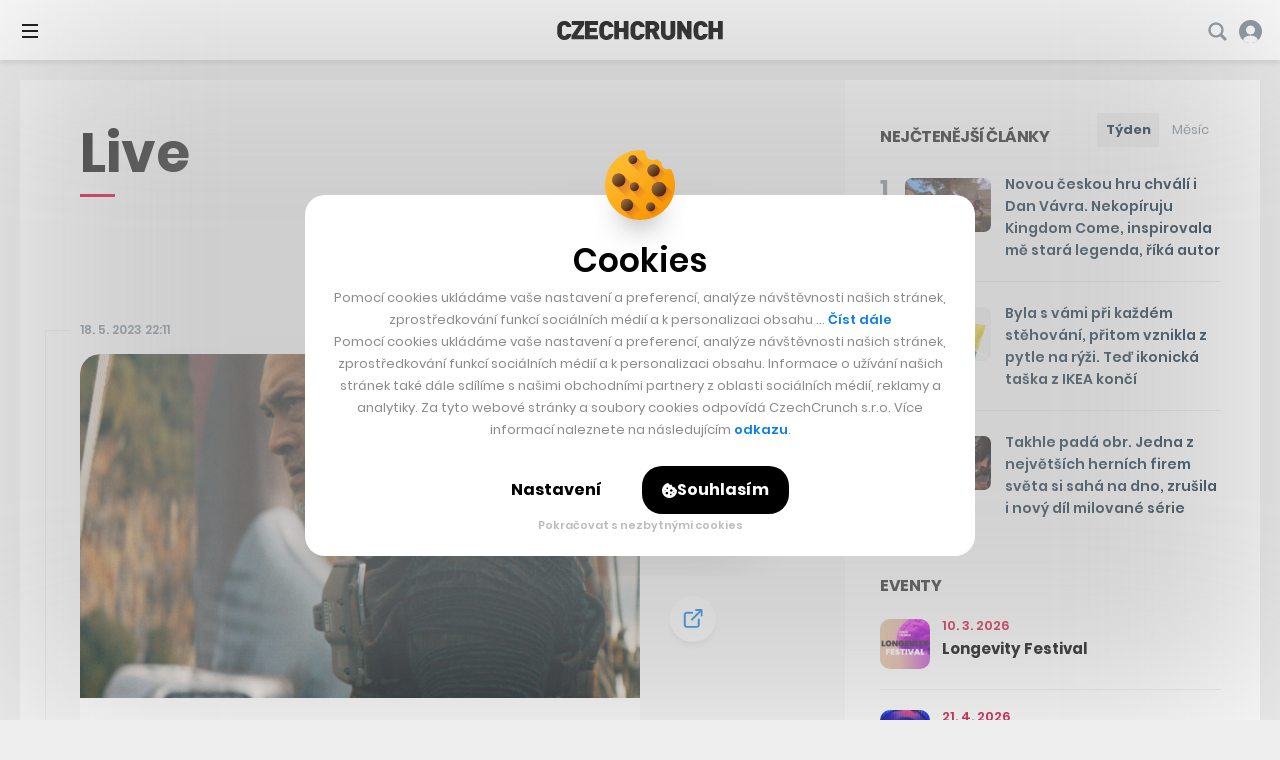

--- FILE ---
content_type: text/html; charset=UTF-8
request_url: https://cc.cz/live/znici-nas-umela-inteligence-reziser-rogue-one-v-traileru-predstavuje-velkolepe-nove-sci-fi/
body_size: 31640
content:

<!DOCTYPE html>
<html lang="cs" class="no-js">
	<head>
		<meta charset="utf-8" />
		<!--[if IE]><meta http-equiv="X-UA-Compatible" content="IE=edge,chrome=1"><![endif]-->
		<meta name="viewport" content="width=device-width, initial-scale=1.0, minimum-scale=1.0, maximum-scale=1.0, user-scalable=0">
		<meta name="color-scheme" content="only light">

		<link rel="apple-touch-icon" sizes="180x180" href="https://cc.cz/wp-content/themes/czechcrunch2018/static/img/favicons/apple-touch-icon.png?v=1.2">
		<link rel="icon" type="image/png" sizes="32x32" href="https://cc.cz/wp-content/themes/czechcrunch2018/static/img/favicons/favicon-32x32.png?v=1.2">
		<link rel="icon" type="image/png" sizes="16x16" href="https://cc.cz/wp-content/themes/czechcrunch2018/static/img/favicons/favicon-16x16.png?v=1.2">
		<link rel="manifest" href="https://cc.cz/site.webmanifest?v=1.2.1">
		<link rel="mask-icon" href="https://cc.cz/wp-content/themes/czechcrunch2018/static/img/favicons/safari-pinned-tab.svg?v=1.2" color="#000000">
		<meta name="msapplication-TileColor" content="#ffffff">
		<meta name="theme-color" content="#ffffff">

		<meta property="fb:app_id" content="824332817664128" />
		<meta name="facebook-domain-verification" content="blxefkvsjwsoysc7uwx53yb88rmgkc" />

		
		<meta name='robots' content='noindex' />
<link rel="prefetch" href="https://cc.cz/wp-json/skwp/v1/next-post/?post_id=301603" />
	<!-- This site is optimized with the Yoast SEO Premium plugin v23.8 (Yoast SEO v23.8) - https://yoast.com/wordpress/plugins/seo/ -->
	<title>Zničí nás umělá inteligence? Režisér Rogue One v traileru představuje velkolepé nové sci-fi - CzechCrunch</title>
<link data-rocket-preload as="style" href="https://fonts.googleapis.com/css2?family=Inter:wght@400;500;700;900&#038;family=Poppins:ital,wght@0,400;0,500;0,600;0,700;0,800;1,400&#038;display=swap" rel="preload">
<link href="https://fonts.googleapis.com/css2?family=Inter:wght@400;500;700;900&#038;family=Poppins:ital,wght@0,400;0,500;0,600;0,700;0,800;1,400&#038;display=swap" media="print" onload="this.media=&#039;all&#039;" rel="stylesheet">
<noscript data-wpr-hosted-gf-parameters=""><link rel="stylesheet" href="https://fonts.googleapis.com/css2?family=Inter:wght@400;500;700;900&#038;family=Poppins:ital,wght@0,400;0,500;0,600;0,700;0,800;1,400&#038;display=swap"></noscript>
	<meta property="og:locale" content="cs_CZ" />
	<meta property="og:type" content="article" />
	<meta property="og:title" content="Zničí nás umělá inteligence? Režisér Rogue One v traileru představuje velkolepé nové sci-fi" />
	<meta property="og:url" content="https://cc.cz/live/znici-nas-umela-inteligence-reziser-rogue-one-v-traileru-predstavuje-velkolepe-nove-sci-fi/" />
	<meta property="og:site_name" content="CzechCrunch" />
	<meta property="article:publisher" content="https://www.facebook.com/czechcrunch" />
	<meta property="og:image" content="https://cc.cz/wp-content/uploads/2025/08/cc-update-2025.jpg" />
	<meta property="og:image:width" content="1640" />
	<meta property="og:image:height" content="624" />
	<meta property="og:image:type" content="image/jpeg" />
	<meta name="twitter:card" content="summary_large_image" />
	<meta name="twitter:site" content="@czechcrunch" />
	<!-- / Yoast SEO Premium plugin. -->


<link rel='dns-prefetch' href='//cdn.addevent.com' />
<link rel='dns-prefetch' href='//cdn.jsdelivr.net' />
<link href='https://fonts.gstatic.com' crossorigin rel='preconnect' />
<!-- cc.cz is managing ads with Advanced Ads --><!--noptimize--><script id="czech-ready">
			window.advanced_ads_ready=function(e,a){a=a||"complete";var d=function(e){return"interactive"===a?"loading"!==e:"complete"===e};d(document.readyState)?e():document.addEventListener("readystatechange",(function(a){d(a.target.readyState)&&e()}),{once:"interactive"===a})},window.advanced_ads_ready_queue=window.advanced_ads_ready_queue||[];		</script>
		<!--/noptimize--><style id='wp-img-auto-sizes-contain-inline-css' type='text/css'>
img:is([sizes=auto i],[sizes^="auto," i]){contain-intrinsic-size:3000px 1500px}
/*# sourceURL=wp-img-auto-sizes-contain-inline-css */
</style>
<style id='classic-theme-styles-inline-css' type='text/css'>
/*! This file is auto-generated */
.wp-block-button__link{color:#fff;background-color:#32373c;border-radius:9999px;box-shadow:none;text-decoration:none;padding:calc(.667em + 2px) calc(1.333em + 2px);font-size:1.125em}.wp-block-file__button{background:#32373c;color:#fff;text-decoration:none}
/*# sourceURL=/wp-includes/css/classic-themes.min.css */
</style>
<link data-minify="1" rel='stylesheet' id='sk-style-css' href='https://cc.cz/wp-content/cache/min/1/wp-content/themes/czechcrunch2018/static/css/style.css?ver=1769608843' type='text/css' media='screen' />
<link rel='stylesheet' id='sk-print-css' href='https://cc.cz/wp-content/themes/czechcrunch2018/static/css/print.css?ver=7.6.0' type='text/css' media='print' />
<link data-minify="1" rel='stylesheet' id='sk-live-feed-css' href='https://cc.cz/wp-content/cache/min/1/wp-content/themes/czechcrunch2018/static/css/style-live-feed.css?ver=1769608843' type='text/css' media='screen' />
<link data-minify="1" rel='stylesheet' id='sk-custom-style-css' href='https://cc.cz/wp-content/cache/min/1/wp-content/themes/czechcrunch2018/inc/css/custom-style.css?ver=1769608843' type='text/css' media='screen' />
<script type="text/javascript" src="https://cc.cz/wp-includes/js/jquery/jquery.min.js?ver=3.7.1" id="jquery-core-js"></script>
<script type="text/javascript" id="advanced-ads-advanced-js-js-extra">
/* <![CDATA[ */
var advads_options = {"blog_id":"1","privacy":{"enabled":false,"state":"not_needed"}};
//# sourceURL=advanced-ads-advanced-js-js-extra
/* ]]> */
</script>
<script type="text/javascript" src="https://cc.cz/wp-content/plugins/advanced-ads/public/assets/js/advanced.min.js?ver=1.56.4" id="advanced-ads-advanced-js-js"></script>
<script type="text/javascript" id="advanced_ads_pro/visitor_conditions-js-extra">
/* <![CDATA[ */
var advanced_ads_pro_visitor_conditions = {"referrer_cookie_name":"advanced_ads_pro_visitor_referrer","referrer_exdays":"365","page_impr_cookie_name":"advanced_ads_page_impressions","page_impr_exdays":"3650"};
//# sourceURL=advanced_ads_pro%2Fvisitor_conditions-js-extra
/* ]]> */
</script>
<script type="text/javascript" src="https://cc.cz/wp-content/plugins/advanced-ads-pro/modules/advanced-visitor-conditions/inc/conditions.min.js?ver=2.28.3" id="advanced_ads_pro/visitor_conditions-js"></script>
<script type="text/javascript" src="https://cc.cz/wp-content/themes/czechcrunch2018/static/js/modernizr.min.js?ver=7.6.0" id="modernizr-js"></script>
<script type="text/javascript" id="modernizr-js-after">
/* <![CDATA[ */
!function(){var e=document.documentElement.className;e=e.replace("no-js","js"),window.name.indexOf("fontsLoaded=true")>-1&&(e+=" fonts-loaded"),document.documentElement.className=e}();
//# sourceURL=modernizr-js-after
/* ]]> */
</script>
<script data-minify="1" type="text/javascript" src="https://cc.cz/wp-content/cache/min/1/gh/alpine-collective/alpine-magic-helpers@1.1.x/dist/index.min.js?ver=1769608843" id="alpinejs-helpers-js"></script>
<script data-minify="1" type="text/javascript" src="https://cc.cz/wp-content/cache/min/1/gh/alpinejs/alpine@v2.8.0/dist/alpine.min.js?ver=1769608843" id="alpinejs-js"></script>
<script type="text/javascript">
		var advadsCfpQueue = [];
		var advadsCfpAd = function( adID ){
			if ( 'undefined' == typeof advadsProCfp ) { advadsCfpQueue.push( adID ) } else { advadsProCfp.addElement( adID ) }
		};
		</script>
		<script  async src="https://pagead2.googlesyndication.com/pagead/js/adsbygoogle.js?client=ca-pub-5391888832377923" crossorigin="anonymous"></script><!--noptimize--><script type="application/ld+json">[{"@context":"http:\/\/schema.org","@type":"WebSite","name":"CzechCrunch","description":"V\u00e1\u0161 hlavn\u00ed zdroj inspirace","url":"https:\/\/cc.cz","potentialAction":{"@type":"SearchAction","target":"https:\/\/cc.cz\/?s={s}","query-input":"required name=s"}}]</script><!--/noptimize-->
		<link type="application/rss+xml" rel="alternate" title="CzechCrunch Podcast" href="https://feeds.buzzsprout.com/1104554.rss" />
		<link type="application/rss+xml" rel="alternate" title="CzechCrunch RSS Feed" href="https://cc.cz/feed/" />

		
		<script>
			window.dataLayer = window.dataLayer || [];
			function gtag() {dataLayer.push(arguments);}
			gtag('consent', 'default', {
				'ad_storage': 'denied',
				'ad_user_data': 'denied',
				'ad_personalization': 'denied',
				'analytics_storage': 'denied',
				'functionality_storage': 'denied',
				'personalization_storage': 'denied',
				'security_storage': 'granted', // Security cookies can remain granted
				'wait_for_update': 500 // Wait for user interaction
			});
		</script>

		<!-- Google Tag Manager -->
		<script>(function(w,d,s,l,i){w[l]=w[l]||[];w[l].push({'gtm.start':
		new Date().getTime(),event:'gtm.js'});var f=d.getElementsByTagName(s)[0],
		j=d.createElement(s),dl=l!='dataLayer'?'&l='+l:'';j.async=true;j.src=
		'https://www.googletagmanager.com/gtm.js?id='+i+dl;f.parentNode.insertBefore(j,f);
		})(window,document,'script','dataLayer','GTM-MSSG4F4');</script>
		<!-- End Google Tag Manager -->

		
	<script type="text/javascript">
		(function() {
			/** CONFIGURATION START **/
			var _sf_async_config = window._sf_async_config = (window._sf_async_config || {});
			_sf_async_config.uid = 67018;
			_sf_async_config.domain = 'cc.cz';
			_sf_async_config.flickerControl = false;
			_sf_async_config.useCanonical = true;
			_sf_async_config.useCanonicalDomain = true;
						_sf_async_config.title = 'Zničí nás umělá inteligence? Režisér Rogue One v traileru představuje velkolepé nové sci-fi';
						_sf_async_config.sections = '';
			_sf_async_config.authors = 'Tomáš Chlebek';
			var _cbq = window._cbq = (window._cbq || []);
			_cbq.push(['_acct', 'anon']);
			/** CONFIGURATION END **/
			function loadChartbeat() {
				var e = document.createElement('script');
				var n = document.getElementsByTagName('script')[0];
				e.type = 'text/javascript';
				e.async = true;
				e.src = '//static.chartbeat.com/js/chartbeat.js';
				n.parentNode.insertBefore(e, n);
			}
			loadChartbeat();
		})();
	</script>
	<script async src="//static.chartbeat.com/js/chartbeat_mab.js"></script>


		<script type="text/javascript">
		!function(){"use strict";function e(e){var t=!(arguments.length>1&&void 0!==arguments[1])||arguments[1],c=document.createElement("script");c.src=e,t?c.type="module":(c.async=!0,c.type="text/javascript",c.setAttribute("nomodule",""));var n=document.getElementsByTagName("script")[0];n.parentNode.insertBefore(c,n)}!function(t,c){!function(t,c,n){var a,o,r;n.accountId=c,null!==(a=t.marfeel)&&void 0!==a||(t.marfeel={}),null!==(o=(r=t.marfeel).cmd)&&void 0!==o||(r.cmd=[]),t.marfeel.config=n;var i="https://sdk.mrf.io/statics";e("".concat(i,"/marfeel-sdk.js?id=").concat(c),!0),e("".concat(i,"/marfeel-sdk.es5.js?id=").concat(c),!1)}(t,c,arguments.length>2&&void 0!==arguments[2]?arguments[2]:{})}(window,7956,{} /* Config */)}();
		</script>

		<script async src="https://pagead2.googlesyndication.com/pagead/js/adsbygoogle.js?client=ca-pub-5391888832377923" crossorigin="anonymous"></script>
	<style id='global-styles-inline-css' type='text/css'>
:root{--wp--preset--aspect-ratio--square: 1;--wp--preset--aspect-ratio--4-3: 4/3;--wp--preset--aspect-ratio--3-4: 3/4;--wp--preset--aspect-ratio--3-2: 3/2;--wp--preset--aspect-ratio--2-3: 2/3;--wp--preset--aspect-ratio--16-9: 16/9;--wp--preset--aspect-ratio--9-16: 9/16;--wp--preset--color--black: #000000;--wp--preset--color--cyan-bluish-gray: #abb8c3;--wp--preset--color--white: #ffffff;--wp--preset--color--pale-pink: #f78da7;--wp--preset--color--vivid-red: #cf2e2e;--wp--preset--color--luminous-vivid-orange: #ff6900;--wp--preset--color--luminous-vivid-amber: #fcb900;--wp--preset--color--light-green-cyan: #7bdcb5;--wp--preset--color--vivid-green-cyan: #00d084;--wp--preset--color--pale-cyan-blue: #8ed1fc;--wp--preset--color--vivid-cyan-blue: #0693e3;--wp--preset--color--vivid-purple: #9b51e0;--wp--preset--gradient--vivid-cyan-blue-to-vivid-purple: linear-gradient(135deg,rgb(6,147,227) 0%,rgb(155,81,224) 100%);--wp--preset--gradient--light-green-cyan-to-vivid-green-cyan: linear-gradient(135deg,rgb(122,220,180) 0%,rgb(0,208,130) 100%);--wp--preset--gradient--luminous-vivid-amber-to-luminous-vivid-orange: linear-gradient(135deg,rgb(252,185,0) 0%,rgb(255,105,0) 100%);--wp--preset--gradient--luminous-vivid-orange-to-vivid-red: linear-gradient(135deg,rgb(255,105,0) 0%,rgb(207,46,46) 100%);--wp--preset--gradient--very-light-gray-to-cyan-bluish-gray: linear-gradient(135deg,rgb(238,238,238) 0%,rgb(169,184,195) 100%);--wp--preset--gradient--cool-to-warm-spectrum: linear-gradient(135deg,rgb(74,234,220) 0%,rgb(151,120,209) 20%,rgb(207,42,186) 40%,rgb(238,44,130) 60%,rgb(251,105,98) 80%,rgb(254,248,76) 100%);--wp--preset--gradient--blush-light-purple: linear-gradient(135deg,rgb(255,206,236) 0%,rgb(152,150,240) 100%);--wp--preset--gradient--blush-bordeaux: linear-gradient(135deg,rgb(254,205,165) 0%,rgb(254,45,45) 50%,rgb(107,0,62) 100%);--wp--preset--gradient--luminous-dusk: linear-gradient(135deg,rgb(255,203,112) 0%,rgb(199,81,192) 50%,rgb(65,88,208) 100%);--wp--preset--gradient--pale-ocean: linear-gradient(135deg,rgb(255,245,203) 0%,rgb(182,227,212) 50%,rgb(51,167,181) 100%);--wp--preset--gradient--electric-grass: linear-gradient(135deg,rgb(202,248,128) 0%,rgb(113,206,126) 100%);--wp--preset--gradient--midnight: linear-gradient(135deg,rgb(2,3,129) 0%,rgb(40,116,252) 100%);--wp--preset--font-size--small: 13px;--wp--preset--font-size--medium: 20px;--wp--preset--font-size--large: 36px;--wp--preset--font-size--x-large: 42px;--wp--preset--spacing--20: 0.44rem;--wp--preset--spacing--30: 0.67rem;--wp--preset--spacing--40: 1rem;--wp--preset--spacing--50: 1.5rem;--wp--preset--spacing--60: 2.25rem;--wp--preset--spacing--70: 3.38rem;--wp--preset--spacing--80: 5.06rem;--wp--preset--shadow--natural: 6px 6px 9px rgba(0, 0, 0, 0.2);--wp--preset--shadow--deep: 12px 12px 50px rgba(0, 0, 0, 0.4);--wp--preset--shadow--sharp: 6px 6px 0px rgba(0, 0, 0, 0.2);--wp--preset--shadow--outlined: 6px 6px 0px -3px rgb(255, 255, 255), 6px 6px rgb(0, 0, 0);--wp--preset--shadow--crisp: 6px 6px 0px rgb(0, 0, 0);}:where(.is-layout-flex){gap: 0.5em;}:where(.is-layout-grid){gap: 0.5em;}body .is-layout-flex{display: flex;}.is-layout-flex{flex-wrap: wrap;align-items: center;}.is-layout-flex > :is(*, div){margin: 0;}body .is-layout-grid{display: grid;}.is-layout-grid > :is(*, div){margin: 0;}:where(.wp-block-columns.is-layout-flex){gap: 2em;}:where(.wp-block-columns.is-layout-grid){gap: 2em;}:where(.wp-block-post-template.is-layout-flex){gap: 1.25em;}:where(.wp-block-post-template.is-layout-grid){gap: 1.25em;}.has-black-color{color: var(--wp--preset--color--black) !important;}.has-cyan-bluish-gray-color{color: var(--wp--preset--color--cyan-bluish-gray) !important;}.has-white-color{color: var(--wp--preset--color--white) !important;}.has-pale-pink-color{color: var(--wp--preset--color--pale-pink) !important;}.has-vivid-red-color{color: var(--wp--preset--color--vivid-red) !important;}.has-luminous-vivid-orange-color{color: var(--wp--preset--color--luminous-vivid-orange) !important;}.has-luminous-vivid-amber-color{color: var(--wp--preset--color--luminous-vivid-amber) !important;}.has-light-green-cyan-color{color: var(--wp--preset--color--light-green-cyan) !important;}.has-vivid-green-cyan-color{color: var(--wp--preset--color--vivid-green-cyan) !important;}.has-pale-cyan-blue-color{color: var(--wp--preset--color--pale-cyan-blue) !important;}.has-vivid-cyan-blue-color{color: var(--wp--preset--color--vivid-cyan-blue) !important;}.has-vivid-purple-color{color: var(--wp--preset--color--vivid-purple) !important;}.has-black-background-color{background-color: var(--wp--preset--color--black) !important;}.has-cyan-bluish-gray-background-color{background-color: var(--wp--preset--color--cyan-bluish-gray) !important;}.has-white-background-color{background-color: var(--wp--preset--color--white) !important;}.has-pale-pink-background-color{background-color: var(--wp--preset--color--pale-pink) !important;}.has-vivid-red-background-color{background-color: var(--wp--preset--color--vivid-red) !important;}.has-luminous-vivid-orange-background-color{background-color: var(--wp--preset--color--luminous-vivid-orange) !important;}.has-luminous-vivid-amber-background-color{background-color: var(--wp--preset--color--luminous-vivid-amber) !important;}.has-light-green-cyan-background-color{background-color: var(--wp--preset--color--light-green-cyan) !important;}.has-vivid-green-cyan-background-color{background-color: var(--wp--preset--color--vivid-green-cyan) !important;}.has-pale-cyan-blue-background-color{background-color: var(--wp--preset--color--pale-cyan-blue) !important;}.has-vivid-cyan-blue-background-color{background-color: var(--wp--preset--color--vivid-cyan-blue) !important;}.has-vivid-purple-background-color{background-color: var(--wp--preset--color--vivid-purple) !important;}.has-black-border-color{border-color: var(--wp--preset--color--black) !important;}.has-cyan-bluish-gray-border-color{border-color: var(--wp--preset--color--cyan-bluish-gray) !important;}.has-white-border-color{border-color: var(--wp--preset--color--white) !important;}.has-pale-pink-border-color{border-color: var(--wp--preset--color--pale-pink) !important;}.has-vivid-red-border-color{border-color: var(--wp--preset--color--vivid-red) !important;}.has-luminous-vivid-orange-border-color{border-color: var(--wp--preset--color--luminous-vivid-orange) !important;}.has-luminous-vivid-amber-border-color{border-color: var(--wp--preset--color--luminous-vivid-amber) !important;}.has-light-green-cyan-border-color{border-color: var(--wp--preset--color--light-green-cyan) !important;}.has-vivid-green-cyan-border-color{border-color: var(--wp--preset--color--vivid-green-cyan) !important;}.has-pale-cyan-blue-border-color{border-color: var(--wp--preset--color--pale-cyan-blue) !important;}.has-vivid-cyan-blue-border-color{border-color: var(--wp--preset--color--vivid-cyan-blue) !important;}.has-vivid-purple-border-color{border-color: var(--wp--preset--color--vivid-purple) !important;}.has-vivid-cyan-blue-to-vivid-purple-gradient-background{background: var(--wp--preset--gradient--vivid-cyan-blue-to-vivid-purple) !important;}.has-light-green-cyan-to-vivid-green-cyan-gradient-background{background: var(--wp--preset--gradient--light-green-cyan-to-vivid-green-cyan) !important;}.has-luminous-vivid-amber-to-luminous-vivid-orange-gradient-background{background: var(--wp--preset--gradient--luminous-vivid-amber-to-luminous-vivid-orange) !important;}.has-luminous-vivid-orange-to-vivid-red-gradient-background{background: var(--wp--preset--gradient--luminous-vivid-orange-to-vivid-red) !important;}.has-very-light-gray-to-cyan-bluish-gray-gradient-background{background: var(--wp--preset--gradient--very-light-gray-to-cyan-bluish-gray) !important;}.has-cool-to-warm-spectrum-gradient-background{background: var(--wp--preset--gradient--cool-to-warm-spectrum) !important;}.has-blush-light-purple-gradient-background{background: var(--wp--preset--gradient--blush-light-purple) !important;}.has-blush-bordeaux-gradient-background{background: var(--wp--preset--gradient--blush-bordeaux) !important;}.has-luminous-dusk-gradient-background{background: var(--wp--preset--gradient--luminous-dusk) !important;}.has-pale-ocean-gradient-background{background: var(--wp--preset--gradient--pale-ocean) !important;}.has-electric-grass-gradient-background{background: var(--wp--preset--gradient--electric-grass) !important;}.has-midnight-gradient-background{background: var(--wp--preset--gradient--midnight) !important;}.has-small-font-size{font-size: var(--wp--preset--font-size--small) !important;}.has-medium-font-size{font-size: var(--wp--preset--font-size--medium) !important;}.has-large-font-size{font-size: var(--wp--preset--font-size--large) !important;}.has-x-large-font-size{font-size: var(--wp--preset--font-size--x-large) !important;}
/*# sourceURL=global-styles-inline-css */
</style>
<meta name="generator" content="WP Rocket 3.20.3" data-wpr-features="wpr_minify_js wpr_minify_css wpr_desktop" /></head>
	<body class="wp-singular sk_live_feed-template-default single single-sk_live_feed postid-301603 wp-theme-czechcrunch2018 cc-body page-subpage single--standard page-live aa-prefix-czech-">

		<!-- Google Tag Manager (noscript) -->
		<noscript><iframe src="https://www.googletagmanager.com/ns.html?id=GTM-MSSG4F4" height="0" width="0" style="display:none;visibility:hidden"></iframe></noscript>
		<!-- End Google Tag Manager (noscript) -->

		<script type="text/javascript">
			<!--//--><![CDATA[//><!--
			var pp_gemius_identifier = '.AtKVri782xkRZNKMzDxOMew71wkhGehP3op6ggdIqP.H7';
			var gemius_consent = true;
			// lines below shouldn't be edited
			function gemius_pending(i) { window[i] = window[i] || function() {var x = window[i+'_pdata'] = window[i+'_pdata'] || []; x[x.length]=arguments;};};
			gemius_pending('gemius_hit'); gemius_pending('gemius_event'); gemius_pending('gemius_init'); gemius_pending('pp_gemius_hit'); gemius_pending('pp_gemius_event'); gemius_pending('pp_gemius_init');
			(function(d,t) {try {var gt=d.createElement(t),s=d.getElementsByTagName(t)[0],l='http'+((location.protocol=='https:')?'s':''); gt.setAttribute('async','async');
			gt.setAttribute('defer','defer'); gt.src=l+'://spir.hit.gemius.pl/xgemius.js'; s.parentNode.insertBefore(gt,s);} catch (e) {}})(document,'script');
			//--><!]]>
		</script>

		
		<div class="wrapper cc-wrapper">

			
<p class="m-accessibility">
	<a title="Přejít k obsahu (Klávesová zkratka: Alt + 2)" accesskey="2" href="#main">Přejít k obsahu</a>
	<span class="hide">|</span>
	<a href="#menu-main">Přejít k hlavnímu menu</a>
	<span class="hide">|</span>
	<a href="#form-search">Přejít k vyhledávání</a>
</p>


<script data-minify="1" src="https://cc.cz/wp-content/cache/min/1/widgets.js?ver=1769608843" charset="utf-8" async></script>
<script src="https://www.youtube.com/player_api" async></script>

<header role="banner" class="header">

	
	<div class="header__wrap">
		<div class="header__top">

			
<div class="header__pages">
	<nav role="navigation" class="m-pages">

		<ul id="menu-horni-menu-stranky" class="m-pages__list"><li class="m-pages__item "><a href="https://cc.cz/eventy/" class="m-pages__link">Eventy</a></li>
<li class="m-pages__item "><a href="https://cc.cz/podcasty/" class="m-pages__link">Podcasty</a></li>
<li class="m-pages__item "><a href="https://cc.cz/newslettery/" class="m-pages__link">Newslettery</a></li>
<li class="m-pages__item "><a href="https://cc.cz/specialy/" class="m-pages__link">Speciály</a></li>
<li class="m-pages__item "><a href="https://cc.cz/workplus/" class="m-pages__link">Work+</a></li>
<li class="m-pages__item "><a href="https://cc.cz/inzerce/" class="m-pages__link">Inzerce</a></li>
<li class="m-pages__item "><a href="https://cc.cz/o-nas/" class="m-pages__link">O nás</a></li>
</ul>
	</nav>
</div>

<div class="header__controls">
	<nav role="navigation" class="m-controls">
		<ul class="m-controls__list">
			<li class="m-controls__item m-controls__item--search">
				<a x-data href="javascript:;" @click.prevent="$dispatch('show-search')" class="m-controls__link">
					<span class="u-hide">Vyhledávání</span>
					<span class="icon-svg icon-svg--search">
						<svg width="21" height="21" viewBox="0 0 21 21" class="icon-svg__svg icon-svg--search__svg" xmlns:xlink="http://www.w3.org/1999/xlink">
							<path d="M20.1306 17.7444L15.8468 13.4607C16.7319 12.1267 17.25 10.5295 17.25 8.8125C17.25 4.16006 13.4649 0.375 8.8125 0.375C4.16006 0.375 0.375 4.16006 0.375 8.8125C0.375 13.4649 4.16006 17.25 8.8125 17.25C10.5295 17.25 12.1267 16.7319 13.4607 15.8468L17.7444 20.1306C18.4026 20.7895 19.4724 20.7895 20.1306 20.1306C20.7895 19.4716 20.7895 18.4034 20.1306 17.7444ZM2.90625 8.8125C2.90625 5.55562 5.55562 2.90625 8.8125 2.90625C12.0694 2.90625 14.7187 5.55562 14.7187 8.8125C14.7187 12.0694 12.0694 14.7187 8.8125 14.7187C5.55562 14.7187 2.90625 12.0694 2.90625 8.8125Z" />
						</svg>
					</span>
				</a>
			</li>

			
			<li id="login_item" class="m-controls__item m-controls__item--profile">
				<a href="https://cc.cz/prihlasit?redirect=https%3A%2F%2Fcc.cz%2Flive%2Fznici-nas-umela-inteligence-reziser-rogue-one-v-traileru-predstavuje-velkolepe-nove-sci-fi%2F" class="m-controls__link">
										<span class="icon-svg icon-svg--profile-default">
						<svg width="28px" height="28px" viewBox="0 0 28 28" class="icon-svg__svg icon-svg--profile-default__svg" xmlns:xlink="http://www.w3.org/1999/xlink">
							<g stroke="none" stroke-width="1" fill="none" fill-rule="evenodd">
								<g transform="translate(-1658.000000, -22.000000)" fill-rule="nonzero">
									<g transform="translate(-1.000000, -1.000000)">
										<g transform="translate(1.000000, 0.000000)">
											<g transform="translate(1658.000000, 23.000000)">
												<circle fill="#FFFFFF" cx="14.5" cy="11.5" r="6.5"></circle>
												<path d="M14,0 C6.26773913,0 0,6.26773913 0,14 C0,21.7322609 6.26773913,28 14,28 C21.7322609,28 28,21.7322609 28,14 C28,6.26773913 21.7322609,0 14,0 Z M14,17.6521739 C10.9741739,17.6521739 8.52173913,15.1997391 8.52173913,12.173913 C8.52173913,9.14808696 10.9741739,6.69565217 14,6.69565217 C17.0258261,6.69565217 19.4782609,9.14808696 19.4782609,12.173913 C19.4782609,15.1997391 17.0258261,17.6521739 14,17.6521739 Z" fill="#84929B"></path>
												<path d="M14,28 C17.4384723,28 20.6811542,26.8779006 23.0992619,24.6549006 C22.1720402,20.7386149 18.3987447,19 14,19 C9.60125526,19 5.82307937,20.7386149 4.89585763,24.6549006 C7.3139654,26.8779006 10.5615277,28 14,28 Z" fill="#FFFFFF"></path>
											</g>
										</g>
									</g>
								</g>
							</g>
						</svg>
					</span>
					<span class="m-controls__account">Přihlášení</span>
				</a>
			</li>

			
		</ul>
	</nav>
</div>

		</div>
		<div class="header__bottom">

			<div class="header__brand"><p class="header__logo"><a href="https://cc.cz"><img src="https://cc.cz/wp-content/themes/czechcrunch2018/static/img/logo-czechcrunch.svg" alt="CzechCrunch" width="340" height="39" class="logo" /></a></p></div>
<div class="header__pages">
	<nav role="navigation" class="m-main">

		<ul id="menu-hlavni-menu-nove" class="m-main__list"><li id="nav-menu-item-366220" class="m-main__item menu-item-has-children"><a href="https://cc.cz/byznys/" class="m-main__link">Byznys</a>
<ul class="sub-menu">
	<li id="nav-menu-item-487050" class="m-main__item "><a href="https://cc.cz/investice/" class="m-main__link">Investice</a></li>
	<li id="nav-menu-item-487049" class="m-main__item "><a href="https://cc.cz/e-commerce/" class="m-main__link">E-commerce</a></li>
	<li id="nav-menu-item-487048" class="m-main__item "><a href="https://cc.cz/bydleni-a-reality/" class="m-main__link">Bydlení a reality</a></li>
	<li id="nav-menu-item-487051" class="m-main__item "><a href="https://cc.cz/krypto/" class="m-main__link">Krypto</a></li>
</ul>
</li>
<li id="nav-menu-item-366221" class="m-main__item menu-item-has-children"><a href="https://cc.cz/spolecnost/" class="m-main__link">Společnost</a>
<ul class="sub-menu">
	<li id="nav-menu-item-487053" class="m-main__item "><a href="https://cc.cz/udrzitelnost/" class="m-main__link">Udržitelnost</a></li>
	<li id="nav-menu-item-487054" class="m-main__item "><a href="https://cc.cz/vzdelavani/" class="m-main__link">Vzdělávání</a></li>
	<li id="nav-menu-item-487052" class="m-main__item "><a href="https://cc.cz/sport/" class="m-main__link">Sport</a></li>
	<li id="nav-menu-item-487055" class="m-main__item "><a href="https://cc.cz/zdravi/" class="m-main__link">Zdraví</a></li>
</ul>
</li>
<li id="nav-menu-item-366218" class="m-main__item item-life menu-item-has-children"><a href="https://cc.cz/life/" class="m-main__link">Life</a>
<ul class="sub-menu">
	<li id="nav-menu-item-487056" class="m-main__item "><a href="https://cc.cz/architektura/" class="m-main__link">Architektura</a></li>
	<li id="nav-menu-item-487057" class="m-main__item "><a href="https://cc.cz/cestovani/" class="m-main__link">Cestování</a></li>
	<li id="nav-menu-item-487058" class="m-main__item "><a href="https://cc.cz/entertainment/" class="m-main__link">Entertainment</a></li>
	<li id="nav-menu-item-487061" class="m-main__item "><a href="https://cc.cz/umeni/" class="m-main__link">Umění</a></li>
	<li id="nav-menu-item-487059" class="m-main__item "><a href="https://cc.cz/deli/" class="m-main__link">Deli</a></li>
	<li id="nav-menu-item-487060" class="m-main__item "><a href="https://cc.cz/hry/" class="m-main__link">Hry</a></li>
</ul>
</li>
<li id="nav-menu-item-366222" class="m-main__item "><a href="https://cc.cz/startupy/" class="m-main__link">Startupy</a></li>
<li id="nav-menu-item-366223" class="m-main__item menu-item-has-children"><a href="https://cc.cz/tech/" class="m-main__link">Tech</a>
<ul class="sub-menu">
	<li id="nav-menu-item-487063" class="m-main__item "><a href="https://cc.cz/umela-inteligence/" class="m-main__link">Umělá inteligence</a></li>
	<li id="nav-menu-item-487064" class="m-main__item "><a href="https://cc.cz/veda-vesmir/" class="m-main__link">Věda a vesmír</a></li>
	<li id="nav-menu-item-487062" class="m-main__item "><a href="https://cc.cz/auta/" class="m-main__link">Auta</a></li>
</ul>
</li>
<li id="nav-menu-item-505260" class="m-main__item moneymaker menu-item-has-children"><a target="_blank" href="https://cc.cz/moneymaker/" class="m-main__link">Money Maker</a>
<ul class="sub-menu">
	<li id="nav-menu-item-505269" class="m-main__item "><a target="_blank" href="https://cc.cz/moneymaker/" class="m-main__link">Konference</a></li>
	<li id="nav-menu-item-505270" class="m-main__item "><a href="https://cc.cz/podcasty/money-maker/" class="m-main__link">Podcast</a></li>
	<li id="nav-menu-item-505271" class="m-main__item "><a href="https://cc.cz/newslettery/recap/" class="m-main__link">Newsletter</a></li>
</ul>
</li>
<li id="nav-menu-item-366219" class="m-main__item "><a href="https://cc.cz/live/" class="m-main__link">Nejnovější</a></li>
</ul>
	</nav>
</div>

<!-- MOBILE CONTROLS -->
<a href="#" class="menu-toggle js-toggle-menu">
	<span>
		<i></i>
		<i></i>
		<i></i>
		<i></i>
	</span>
</a>
<a x-data href="javascript:;" @click.prevent="$dispatch('show-search')" class="search-toggle">
	<span class="icon-svg icon-svg--search">
		<svg class="icon-svg__svg icon-svg--search__svg" width="21" height="21" viewBox="0 0 21 21" xmlns="http://www.w3.org/2000/svg"><path d="M20.1306 17.7444L15.8468 13.4607C16.7319 12.1267 17.25 10.5295 17.25 8.8125C17.25 4.16006 13.4649 0.375 8.8125 0.375C4.16006 0.375 0.375 4.16006 0.375 8.8125C0.375 13.4649 4.16006 17.25 8.8125 17.25C10.5295 17.25 12.1267 16.7319 13.4607 15.8468L17.7444 20.1306C18.4026 20.7895 19.4724 20.7895 20.1306 20.1306C20.7895 19.4716 20.7895 18.4034 20.1306 17.7444ZM2.90625 8.8125C2.90625 5.55562 5.55562 2.90625 8.8125 2.90625C12.0694 2.90625 14.7187 5.55562 14.7187 8.8125C14.7187 12.0694 12.0694 14.7187 8.8125 14.7187C5.55562 14.7187 2.90625 12.0694 2.90625 8.8125Z" /></svg>
	</span>
	<span class="icon-svg icon-svg--close">
		<svg class="icon-svg__svg icon-svg--close__svg" xmlns:xlink="http://www.w3.org/1999/xlink" viewBox="0 0 23 23" style="enable-background:new 0 0 23 23;" xml:space="preserve"><path d="M14.549,11.5l8.24-8.24c0.281-0.281,0.281-0.735,0-1.016l-2.033-2.033C20.616,0.071,20.432,0,20.248,0 c-0.184,0-0.368,0.07-0.508,0.211l-8.24,8.24l-8.24-8.24c-0.281-0.281-0.735-0.281-1.016,0L0.211,2.243C0.071,2.384,0,2.568,0,2.752 C0,2.936,0.071,3.12,0.211,3.26l8.24,8.24l-8.24,8.24c-0.281,0.281-0.281,0.735,0,1.016l2.033,2.033C2.384,22.929,2.568,23,2.752,23 c0.184,0,0.368-0.07,0.508-0.211l8.24-8.24l8.24,8.24c0.281,0.281,0.735,0.281,1.016,0l2.033-2.033 c0.14-0.14,0.211-0.324,0.211-0.508c0-0.184-0.07-0.368-0.211-0.508L14.549,11.5z"/></svg>
	</span>
</a>


<a id="mobile-login" href="https://cc.cz/prihlasit?redirect=https%3A%2F%2Fcc.cz%2Flive%2Fznici-nas-umela-inteligence-reziser-rogue-one-v-traileru-predstavuje-velkolepe-nove-sci-fi%2F" class="toggle-profile">
	<span class="icon-svg icon-svg--profile-default">
		<svg class="icon-svg__svg icon-svg--profile-default__svg" width="28px" height="28px" viewBox="0 0 28 28" xmlns:xlink="http://www.w3.org/1999/xlink">
			<g stroke="none" stroke-width="1" fill="none" fill-rule="evenodd">
				<g transform="translate(-1658.000000, -22.000000)" fill-rule="nonzero">
					<g transform="translate(-1.000000, -1.000000)">
						<g transform="translate(1.000000, 0.000000)">
							<g transform="translate(1658.000000, 23.000000)">
								<circle fill="#FFFFFF" cx="14.5" cy="11.5" r="6.5"></circle>
								<path d="M14,0 C6.26773913,0 0,6.26773913 0,14 C0,21.7322609 6.26773913,28 14,28 C21.7322609,28 28,21.7322609 28,14 C28,6.26773913 21.7322609,0 14,0 Z M14,17.6521739 C10.9741739,17.6521739 8.52173913,15.1997391 8.52173913,12.173913 C8.52173913,9.14808696 10.9741739,6.69565217 14,6.69565217 C17.0258261,6.69565217 19.4782609,9.14808696 19.4782609,12.173913 C19.4782609,15.1997391 17.0258261,17.6521739 14,17.6521739 Z" fill="#84929B"></path>
								<path d="M14,28 C17.4384723,28 20.6811542,26.8779006 23.0992619,24.6549006 C22.1720402,20.7386149 18.3987447,19 14,19 C9.60125526,19 5.82307937,20.7386149 4.89585763,24.6549006 C7.3139654,26.8779006 10.5615277,28 14,28 Z" fill="#FFFFFF"></path>
							</g>
						</g>
					</g>
				</g>
			</g>
		</svg>
	</span>
</a>


		</div>

	</div>
</header>


<div class="root">

<main role="main" id="main" class="main">
	<div class="b-page-feed">
		<div class="row-main">
			<div class="b-page-feed__wrap">
				<div class="grid grid--feed">
					<div class="grid__cell size--content">

						<div x-data="App.live(2, 301603)" class="b-page-feed__content">
							<div class="b-page-feed__hd">
								<h1 class="b-page-feed__title">Live</h1>
															</div>
							<div class="b-page-feed__bd">

																<p class="b-page-feed__btn">
									<a href="/live/" class="btn btn--primary">
										<span class="btn__text">zobrazit nejnovější</span>
									</a>
								</p>
								
								<div x-ref="articles" class="b-page-feed__items">

									<div class="b-page-feed__item"><p class="b-page-feed__time">18. 5. 2023 22:11</p>
<div class="b-page-feed-item b-page-feed-item--article">
	<div class="b-page-feed-item__article">
		<div class="b-page-feed-item__inner">

			<p class="b-page-feed-item__img"><picture><source srcset="https://cc.cz/wp-content/uploads/fly-images/301577/the-creator-ken-watanabe-gareth-edwards-1120x688-c.jpg 2x, https://cc.cz/wp-content/uploads/fly-images/301577/the-creator-ken-watanabe-gareth-edwards-560x344-c.jpg 1x"><img src="https://cc.cz/wp-content/uploads/fly-images/301577/the-creator-ken-watanabe-gareth-edwards-560x344-c.jpg" alt="THE CREATOR" width="560" height="344" loading="lazy" /></picture></p>
			<div class="b-page-feed-item__content">

				<h2 class="b-page-feed-item__title"><a href="https://cc.cz/znici-nas-umela-inteligence-reziser-rogue-one-v-traileru-predstavuje-velkolepe-nove-sci-fi/" target="_blank" class="link-inset">Zničí nás umělá inteligence? Režisér Rogue One v traileru představuje velkolepé nové sci-fi</a></h2>
			</div>
		</div>
	</div>
	<div class="b-page-feed-item__ft">

		<div class="b-page-feed-item__author"><img src="https://cc.cz/wp-content/uploads/2020/01/tomas_chlebek-96x96.jpg" alt="Tomáš Chlebek" widht="27" height="27" /><span class="name">Tomáš Chlebek</span></div>
<div class="b-page-feed-item__share">
	<a href="javascript:(function(){var w=660;var h=480;var x=Number((window.screen.width-w)/2);var y=Number((window.screen.height-h)/2); window.open('https://www.facebook.com/sharer/sharer.php?u=https://cc.cz/znici-nas-umela-inteligence-reziser-rogue-one-v-traileru-predstavuje-velkolepe-nove-sci-fi/', '', 'width='+w+',height='+h+',left='+x+',top='+y+',scrollbars=no');})();" class="fb" title="Sdílet na Facebooku">
		<span class="icon-svg icon-svg--icon-fb-no-fill"><svg class="icon-svg__svg icon-svg--icon-fb-no-fill__svg" xmlns:xlink="http://www.w3.org/1999/xlink"><use xlink:href="https://cc.cz/wp-content/themes/czechcrunch2018/static/img/bg/icons-svg.svg?v=7.6.0#icon-icon-fb-no-fill" x="0" y="0" width="100%" height="100%"></use></svg></span>	</a>
	<a href="https://twitter.com/intent/tweet?url=https://cc.cz/znici-nas-umela-inteligence-reziser-rogue-one-v-traileru-predstavuje-velkolepe-nove-sci-fi/" target="_blank" class="tw" title="Sdílet na Twitteru">
		<span class="icon-svg icon-svg--x"><svg class="icon-svg__svg icon-svg--x__svg" xmlns:xlink="http://www.w3.org/1999/xlink"><use xlink:href="https://cc.cz/wp-content/themes/czechcrunch2018/static/img/bg/icons-svg.svg?v=7.6.0#icon-x" x="0" y="0" width="100%" height="100%"></use></svg></span>	</a>
	<a href="javascript:(function(){var w=660;var h=480;var x=Number((window.screen.width-w)/2);var y=Number((window.screen.height-h)/2); window.open('https://www.linkedin.com/sharing/share-offsite/?url=https://cc.cz/znici-nas-umela-inteligence-reziser-rogue-one-v-traileru-predstavuje-velkolepe-nove-sci-fi/', '', 'width='+w+',height='+h+',left='+x+',top='+y+',scrollbars=no');})();" class="li" title="Sdílet na LinkedInu">
		<span class="icon-svg icon-svg--icon-linkedin-no-fill"><svg class="icon-svg__svg icon-svg--icon-linkedin-no-fill__svg" xmlns:xlink="http://www.w3.org/1999/xlink"><use xlink:href="https://cc.cz/wp-content/themes/czechcrunch2018/static/img/bg/icons-svg.svg?v=7.6.0#icon-icon-linkedin-no-fill" x="0" y="0" width="100%" height="100%"></use></svg></span>	</a>
	<a href="javascript:;" data-url="https://cc.cz/znici-nas-umela-inteligence-reziser-rogue-one-v-traileru-predstavuje-velkolepe-nove-sci-fi/" class="copy js-copy" title="Zkopírovat odkaz">
		<span class="icon-svg icon-svg--copy-link"><svg class="icon-svg__svg icon-svg--copy-link__svg" xmlns:xlink="http://www.w3.org/1999/xlink"><use xlink:href="https://cc.cz/wp-content/themes/czechcrunch2018/static/img/bg/icons-svg.svg?v=7.6.0#icon-copy-link" x="0" y="0" width="100%" height="100%"></use></svg></span>		<span class="js-copy__message">
			<span class="icon">
				<span class="icon-svg icon-svg--check-base"><svg class="icon-svg__svg icon-svg--check-base__svg" xmlns:xlink="http://www.w3.org/1999/xlink"><use xlink:href="https://cc.cz/wp-content/themes/czechcrunch2018/static/img/bg/icons-svg.svg?v=7.6.0#icon-check-base" x="0" y="0" width="100%" height="100%"></use></svg></span>			</span>
			<span class="text">URL zkopírováno do schránky</span>
		</span>
	</a>
</div>

	</div>
	<a href="https://cc.cz/znici-nas-umela-inteligence-reziser-rogue-one-v-traileru-predstavuje-velkolepe-nove-sci-fi/" target="_blank" class="b-page-feed-item__ext">
		<span class="icon-svg icon-svg--external-blue"><svg class="icon-svg__svg icon-svg--external-blue__svg" xmlns:xlink="http://www.w3.org/1999/xlink"><use xlink:href="https://cc.cz/wp-content/themes/czechcrunch2018/static/img/bg/icons-svg.svg?v=7.6.0#icon-external-blue" x="0" y="0" width="100%" height="100%"></use></svg></span>	</a>
</div>
</div><div class="b-page-feed__item"><p class="b-page-feed__time">18. 5. 2023 21:32</p>
<div class="b-page-feed-item b-page-feed-item--share twitter">
	<p class="b-page-feed-item__type">
		Sdíleno přes aplikaci Twitter	</p>
	<div class="b-page-feed-item__content">
		<div class="b-page-feed-item__perex">Walter Isaacson, autor známých životopisných knih o Benjaminu Franklinovi, Albertu Einsteinovi nebo Stevu Jobsovi, vydává nové dílo, tentokrát o Elonu Muskovi. Na 688 stránkách pokryje život jednoho z nejzajímavějších vizionářů dnešní doby, které určuje směr Tesly, SpaceX a vlastně i Twitteru. Kniha je nyní <a href="https://www.simonandschuster.com/books/Elon-Musk/Walter-Isaacson/9781982181284" target="_blank" rel="noopener">v předprodeji</a>.</div><div class="b-embed u-text-center">
<blockquote class="twitter-tweet" data-width="550" data-dnt="true">
<p lang="en" dir="ltr">Available for preorder now in the link below.  <a href="https://t.co/6SHJCkoXSF">https://t.co/6SHJCkoXSF</a></p>
<p>&mdash; Walter Isaacson (@WalterIsaacson) <a href="https://twitter.com/WalterIsaacson/status/1659246428164587545?ref_src=twsrc%5Etfw">May 18, 2023</a></p></blockquote>
<p><script data-minify="1" async src="https://cc.cz/wp-content/cache/min/1/widgets.js?ver=1769608843" charset="utf-8"></script></div>
	</div>
</div>
</div><div class="b-page-feed__item"><p class="b-page-feed__time">18. 5. 2023 20:33</p>
<div class="b-page-feed-item b-page-feed-item--article">
	<div class="b-page-feed-item__article">
		<div class="b-page-feed-item__inner">

			<p class="b-page-feed-item__img"><picture><source srcset="https://cc.cz/wp-content/uploads/fly-images/301559/kayla_x1-1120x688-c.jpg 2x, https://cc.cz/wp-content/uploads/fly-images/301559/kayla_x1-560x344-c.jpg 1x"><img src="https://cc.cz/wp-content/uploads/fly-images/301559/kayla_x1-560x344-c.jpg" alt="kayla_x1" width="560" height="344" loading="lazy" /></picture></p>
			<div class="b-page-feed-item__content">

				<h2 class="b-page-feed-item__title"><a href="https://cc.cz/roky-po-ni-neuspesne-patrali-pak-na-unesenou-holcicku-upozornil-divak-ktery-ji-videl-na-netflixu/" target="_blank" class="link-inset">Roky po ní neúspěšně pátrali. Pak na unesenou holčičku upozornil divák, který ji viděl na Netflixu</a></h2>
			</div>
		</div>
	</div>
	<div class="b-page-feed-item__ft">

		<div class="b-page-feed-item__author"><img src="https://cc.cz/wp-content/uploads/2019/03/7-96x96.jpg" alt="Filip Houska" widht="27" height="27" /><span class="name">Filip Houska</span></div>
<div class="b-page-feed-item__share">
	<a href="javascript:(function(){var w=660;var h=480;var x=Number((window.screen.width-w)/2);var y=Number((window.screen.height-h)/2); window.open('https://www.facebook.com/sharer/sharer.php?u=https://cc.cz/roky-po-ni-neuspesne-patrali-pak-na-unesenou-holcicku-upozornil-divak-ktery-ji-videl-na-netflixu/', '', 'width='+w+',height='+h+',left='+x+',top='+y+',scrollbars=no');})();" class="fb" title="Sdílet na Facebooku">
		<span class="icon-svg icon-svg--icon-fb-no-fill"><svg class="icon-svg__svg icon-svg--icon-fb-no-fill__svg" xmlns:xlink="http://www.w3.org/1999/xlink"><use xlink:href="https://cc.cz/wp-content/themes/czechcrunch2018/static/img/bg/icons-svg.svg?v=7.6.0#icon-icon-fb-no-fill" x="0" y="0" width="100%" height="100%"></use></svg></span>	</a>
	<a href="https://twitter.com/intent/tweet?url=https://cc.cz/roky-po-ni-neuspesne-patrali-pak-na-unesenou-holcicku-upozornil-divak-ktery-ji-videl-na-netflixu/" target="_blank" class="tw" title="Sdílet na Twitteru">
		<span class="icon-svg icon-svg--x"><svg class="icon-svg__svg icon-svg--x__svg" xmlns:xlink="http://www.w3.org/1999/xlink"><use xlink:href="https://cc.cz/wp-content/themes/czechcrunch2018/static/img/bg/icons-svg.svg?v=7.6.0#icon-x" x="0" y="0" width="100%" height="100%"></use></svg></span>	</a>
	<a href="javascript:(function(){var w=660;var h=480;var x=Number((window.screen.width-w)/2);var y=Number((window.screen.height-h)/2); window.open('https://www.linkedin.com/sharing/share-offsite/?url=https://cc.cz/roky-po-ni-neuspesne-patrali-pak-na-unesenou-holcicku-upozornil-divak-ktery-ji-videl-na-netflixu/', '', 'width='+w+',height='+h+',left='+x+',top='+y+',scrollbars=no');})();" class="li" title="Sdílet na LinkedInu">
		<span class="icon-svg icon-svg--icon-linkedin-no-fill"><svg class="icon-svg__svg icon-svg--icon-linkedin-no-fill__svg" xmlns:xlink="http://www.w3.org/1999/xlink"><use xlink:href="https://cc.cz/wp-content/themes/czechcrunch2018/static/img/bg/icons-svg.svg?v=7.6.0#icon-icon-linkedin-no-fill" x="0" y="0" width="100%" height="100%"></use></svg></span>	</a>
	<a href="javascript:;" data-url="https://cc.cz/roky-po-ni-neuspesne-patrali-pak-na-unesenou-holcicku-upozornil-divak-ktery-ji-videl-na-netflixu/" class="copy js-copy" title="Zkopírovat odkaz">
		<span class="icon-svg icon-svg--copy-link"><svg class="icon-svg__svg icon-svg--copy-link__svg" xmlns:xlink="http://www.w3.org/1999/xlink"><use xlink:href="https://cc.cz/wp-content/themes/czechcrunch2018/static/img/bg/icons-svg.svg?v=7.6.0#icon-copy-link" x="0" y="0" width="100%" height="100%"></use></svg></span>		<span class="js-copy__message">
			<span class="icon">
				<span class="icon-svg icon-svg--check-base"><svg class="icon-svg__svg icon-svg--check-base__svg" xmlns:xlink="http://www.w3.org/1999/xlink"><use xlink:href="https://cc.cz/wp-content/themes/czechcrunch2018/static/img/bg/icons-svg.svg?v=7.6.0#icon-check-base" x="0" y="0" width="100%" height="100%"></use></svg></span>			</span>
			<span class="text">URL zkopírováno do schránky</span>
		</span>
	</a>
</div>

	</div>
	<a href="https://cc.cz/roky-po-ni-neuspesne-patrali-pak-na-unesenou-holcicku-upozornil-divak-ktery-ji-videl-na-netflixu/" target="_blank" class="b-page-feed-item__ext">
		<span class="icon-svg icon-svg--external-blue"><svg class="icon-svg__svg icon-svg--external-blue__svg" xmlns:xlink="http://www.w3.org/1999/xlink"><use xlink:href="https://cc.cz/wp-content/themes/czechcrunch2018/static/img/bg/icons-svg.svg?v=7.6.0#icon-external-blue" x="0" y="0" width="100%" height="100%"></use></svg></span>	</a>
</div>
</div><div class="b-page-feed__item"><p class="b-page-feed__time">18. 5. 2023 20:03</p>
<div class="b-page-feed-item b-page-feed-item--share twitter">
	<p class="b-page-feed-item__type">
		Sdíleno přes aplikaci Twitter	</p>
	<div class="b-page-feed-item__content">
		<div class="b-page-feed-item__perex">Firma OpenAI spouští oficiální mobilní aplikaci umělé inteligence ChatGPT. Dostupná je v App Storu pro americký trh, do dalších zemí se má rozšířit v příštích týdnech. Aplikace synchronizuje historii „rozhovorů“ uživatele s umělou inteligencí napříč zařízeními. Verze pro Android se má objevit „brzy“.</div><div class="b-embed u-text-center">
<blockquote class="twitter-tweet" data-width="550" data-dnt="true">
<p lang="en" dir="ltr">BREAKING: OpenAI launches ChatGPT application for Apple iOS.</p>
<p>&mdash; The Spectator Index (@spectatorindex) <a href="https://twitter.com/spectatorindex/status/1659241497479512066?ref_src=twsrc%5Etfw">May 18, 2023</a></p></blockquote>
<p><script data-minify="1" async src="https://cc.cz/wp-content/cache/min/1/widgets.js?ver=1769608843" charset="utf-8"></script></div>
	</div>
</div>
</div><div class="b-page-feed__item"><p class="b-page-feed__time">18. 5. 2023 19:32</p>
<div class="b-page-feed-item b-page-feed-item--article">
	<div class="b-page-feed-item__article">
		<div class="b-page-feed-item__inner">

			<p class="b-page-feed-item__img"><picture><source srcset="https://cc.cz/wp-content/uploads/fly-images/301562/vrabel1-1120x688-c.jpg 2x, https://cc.cz/wp-content/uploads/fly-images/301562/vrabel1-560x344-c.jpg 1x"><img src="https://cc.cz/wp-content/uploads/fly-images/301562/vrabel1-560x344-c.jpg" alt="vrabel1" width="560" height="344" loading="lazy" /></picture></p>
			<div class="b-page-feed-item__content">

				<h2 class="b-page-feed-item__title"><a href="https://cc.cz/nejlepsi-dezinformace-jsou-cele-pravdive-rika-frantisek-vrabel-rusove-je-posunuli-na-novou-uroven/" target="_blank" class="link-inset">Nejlepší dezinformace jsou celé pravdivé, říká František Vrabel. Rusové je posunuli na novou úroveň</a></h2>
			</div>
		</div>
	</div>
	<div class="b-page-feed-item__ft">

		<div class="b-page-feed-item__author"><img src="https://cc.cz/wp-content/uploads/2020/04/temp-9776297e3a21a9d710c91e9cd0276bf7-1.jpg" alt="Jiří Svoboda" widht="27" height="27" /><span class="name">Jiří Svoboda</span></div>
<div class="b-page-feed-item__share">
	<a href="javascript:(function(){var w=660;var h=480;var x=Number((window.screen.width-w)/2);var y=Number((window.screen.height-h)/2); window.open('https://www.facebook.com/sharer/sharer.php?u=https://cc.cz/nejlepsi-dezinformace-jsou-cele-pravdive-rika-frantisek-vrabel-rusove-je-posunuli-na-novou-uroven/', '', 'width='+w+',height='+h+',left='+x+',top='+y+',scrollbars=no');})();" class="fb" title="Sdílet na Facebooku">
		<span class="icon-svg icon-svg--icon-fb-no-fill"><svg class="icon-svg__svg icon-svg--icon-fb-no-fill__svg" xmlns:xlink="http://www.w3.org/1999/xlink"><use xlink:href="https://cc.cz/wp-content/themes/czechcrunch2018/static/img/bg/icons-svg.svg?v=7.6.0#icon-icon-fb-no-fill" x="0" y="0" width="100%" height="100%"></use></svg></span>	</a>
	<a href="https://twitter.com/intent/tweet?url=https://cc.cz/nejlepsi-dezinformace-jsou-cele-pravdive-rika-frantisek-vrabel-rusove-je-posunuli-na-novou-uroven/" target="_blank" class="tw" title="Sdílet na Twitteru">
		<span class="icon-svg icon-svg--x"><svg class="icon-svg__svg icon-svg--x__svg" xmlns:xlink="http://www.w3.org/1999/xlink"><use xlink:href="https://cc.cz/wp-content/themes/czechcrunch2018/static/img/bg/icons-svg.svg?v=7.6.0#icon-x" x="0" y="0" width="100%" height="100%"></use></svg></span>	</a>
	<a href="javascript:(function(){var w=660;var h=480;var x=Number((window.screen.width-w)/2);var y=Number((window.screen.height-h)/2); window.open('https://www.linkedin.com/sharing/share-offsite/?url=https://cc.cz/nejlepsi-dezinformace-jsou-cele-pravdive-rika-frantisek-vrabel-rusove-je-posunuli-na-novou-uroven/', '', 'width='+w+',height='+h+',left='+x+',top='+y+',scrollbars=no');})();" class="li" title="Sdílet na LinkedInu">
		<span class="icon-svg icon-svg--icon-linkedin-no-fill"><svg class="icon-svg__svg icon-svg--icon-linkedin-no-fill__svg" xmlns:xlink="http://www.w3.org/1999/xlink"><use xlink:href="https://cc.cz/wp-content/themes/czechcrunch2018/static/img/bg/icons-svg.svg?v=7.6.0#icon-icon-linkedin-no-fill" x="0" y="0" width="100%" height="100%"></use></svg></span>	</a>
	<a href="javascript:;" data-url="https://cc.cz/nejlepsi-dezinformace-jsou-cele-pravdive-rika-frantisek-vrabel-rusove-je-posunuli-na-novou-uroven/" class="copy js-copy" title="Zkopírovat odkaz">
		<span class="icon-svg icon-svg--copy-link"><svg class="icon-svg__svg icon-svg--copy-link__svg" xmlns:xlink="http://www.w3.org/1999/xlink"><use xlink:href="https://cc.cz/wp-content/themes/czechcrunch2018/static/img/bg/icons-svg.svg?v=7.6.0#icon-copy-link" x="0" y="0" width="100%" height="100%"></use></svg></span>		<span class="js-copy__message">
			<span class="icon">
				<span class="icon-svg icon-svg--check-base"><svg class="icon-svg__svg icon-svg--check-base__svg" xmlns:xlink="http://www.w3.org/1999/xlink"><use xlink:href="https://cc.cz/wp-content/themes/czechcrunch2018/static/img/bg/icons-svg.svg?v=7.6.0#icon-check-base" x="0" y="0" width="100%" height="100%"></use></svg></span>			</span>
			<span class="text">URL zkopírováno do schránky</span>
		</span>
	</a>
</div>

	</div>
	<a href="https://cc.cz/nejlepsi-dezinformace-jsou-cele-pravdive-rika-frantisek-vrabel-rusove-je-posunuli-na-novou-uroven/" target="_blank" class="b-page-feed-item__ext">
		<span class="icon-svg icon-svg--external-blue"><svg class="icon-svg__svg icon-svg--external-blue__svg" xmlns:xlink="http://www.w3.org/1999/xlink"><use xlink:href="https://cc.cz/wp-content/themes/czechcrunch2018/static/img/bg/icons-svg.svg?v=7.6.0#icon-external-blue" x="0" y="0" width="100%" height="100%"></use></svg></span>	</a>
</div>
</div><div class="b-page-feed__item"><p class="b-page-feed__time">18. 5. 2023 18:54</p>
<div class="b-page-feed-item b-page-feed-item--share twitter">
	<p class="b-page-feed-item__type">
		Sdíleno přes aplikaci Twitter	</p>
	<div class="b-page-feed-item__content">
		<div class="b-page-feed-item__perex">Jaroslav Beck, jeden z tvůrců veleúspěšné VR hry <em>Beat Saber</em>, odchází ze společnosti Meta. Právě firma Marka Zuckerberga české studio Beat Games před časem koupila. <em>„Rozhodl jsem se odstoupit z full-time pozice hudebního režiséra a vedoucího studia, abych se připravil na to, co bude následovat,“</em> napsal Beck. Celé vyjádření je dostupné <a href="https://www.facebook.com/jaroslav.beck/posts/pfbid02Fr4B4sufqfeM9Qs4K8ubLSYh5sMFG9ejXX8aBQKwttHzNiUjZzMkYXrF9XTmm3zXl" target="_blank" rel="noopener">na jeho Facebooku</a>.</div><div class="b-embed u-text-center">
<blockquote class="twitter-tweet" data-width="550" data-dnt="true">
<p lang="en" dir="ltr">After 6 wild years since we founded Beat Games and launched Beat Saber into the VR universe, I&#39;ve decided to step down from my full-time role as a music director and head of the studio to prepare for what&#39;s coming next! <a href="https://t.co/RnIznymHgA">pic.twitter.com/RnIznymHgA</a></p>
<p>&mdash; Jaroslav Beck (@JaroslavBeck) <a href="https://twitter.com/JaroslavBeck/status/1659245376300302336?ref_src=twsrc%5Etfw">May 18, 2023</a></p></blockquote>
<p><script data-minify="1" async src="https://cc.cz/wp-content/cache/min/1/widgets.js?ver=1769608843" charset="utf-8"></script></div>
	</div>
</div>
</div><div class="b-page-feed__item"><p class="b-page-feed__time">18. 5. 2023 18:05</p>
<div class="b-page-feed-item b-page-feed-item--article">
	<div class="b-page-feed-item__article">
		<div class="b-page-feed-item__inner">

			<p class="b-page-feed-item__img"><picture><source srcset="https://cc.cz/wp-content/uploads/fly-images/257050/last-holiday-boomer-games-boxed-1120x688-c.jpg 2x, https://cc.cz/wp-content/uploads/fly-images/257050/last-holiday-boomer-games-boxed-560x344-c.jpg 1x"><img src="https://cc.cz/wp-content/uploads/fly-images/257050/last-holiday-boomer-games-boxed-560x344-c.jpg" alt="last-holiday-boomer-games-boxed" width="560" height="344" loading="lazy" /></picture></p>
			<div class="b-page-feed-item__content">

				<h2 class="b-page-feed-item__title"><a href="https://cc.cz/vitejte-ve-vidlakove-vychazi-last-holiday-nekorektni-hra-o-pubertalnich-prazdninach-na-severu-cech/" target="_blank" class="link-inset">Vítejte ve vidlákově. Vychází Last Holiday, nekorektní hra o pubertálních prázdninách na severu Čech</a></h2>
			</div>
		</div>
	</div>
	<div class="b-page-feed-item__ft">

		<div class="b-page-feed-item__author"><img src="https://cc.cz/wp-content/uploads/2019/03/5-96x96.jpg" alt="Michal Mančař" widht="27" height="27" /><span class="name">Michal Mančař</span></div>
<div class="b-page-feed-item__share">
	<a href="javascript:(function(){var w=660;var h=480;var x=Number((window.screen.width-w)/2);var y=Number((window.screen.height-h)/2); window.open('https://www.facebook.com/sharer/sharer.php?u=https://cc.cz/vitejte-ve-vidlakove-vychazi-last-holiday-nekorektni-hra-o-pubertalnich-prazdninach-na-severu-cech/', '', 'width='+w+',height='+h+',left='+x+',top='+y+',scrollbars=no');})();" class="fb" title="Sdílet na Facebooku">
		<span class="icon-svg icon-svg--icon-fb-no-fill"><svg class="icon-svg__svg icon-svg--icon-fb-no-fill__svg" xmlns:xlink="http://www.w3.org/1999/xlink"><use xlink:href="https://cc.cz/wp-content/themes/czechcrunch2018/static/img/bg/icons-svg.svg?v=7.6.0#icon-icon-fb-no-fill" x="0" y="0" width="100%" height="100%"></use></svg></span>	</a>
	<a href="https://twitter.com/intent/tweet?url=https://cc.cz/vitejte-ve-vidlakove-vychazi-last-holiday-nekorektni-hra-o-pubertalnich-prazdninach-na-severu-cech/" target="_blank" class="tw" title="Sdílet na Twitteru">
		<span class="icon-svg icon-svg--x"><svg class="icon-svg__svg icon-svg--x__svg" xmlns:xlink="http://www.w3.org/1999/xlink"><use xlink:href="https://cc.cz/wp-content/themes/czechcrunch2018/static/img/bg/icons-svg.svg?v=7.6.0#icon-x" x="0" y="0" width="100%" height="100%"></use></svg></span>	</a>
	<a href="javascript:(function(){var w=660;var h=480;var x=Number((window.screen.width-w)/2);var y=Number((window.screen.height-h)/2); window.open('https://www.linkedin.com/sharing/share-offsite/?url=https://cc.cz/vitejte-ve-vidlakove-vychazi-last-holiday-nekorektni-hra-o-pubertalnich-prazdninach-na-severu-cech/', '', 'width='+w+',height='+h+',left='+x+',top='+y+',scrollbars=no');})();" class="li" title="Sdílet na LinkedInu">
		<span class="icon-svg icon-svg--icon-linkedin-no-fill"><svg class="icon-svg__svg icon-svg--icon-linkedin-no-fill__svg" xmlns:xlink="http://www.w3.org/1999/xlink"><use xlink:href="https://cc.cz/wp-content/themes/czechcrunch2018/static/img/bg/icons-svg.svg?v=7.6.0#icon-icon-linkedin-no-fill" x="0" y="0" width="100%" height="100%"></use></svg></span>	</a>
	<a href="javascript:;" data-url="https://cc.cz/vitejte-ve-vidlakove-vychazi-last-holiday-nekorektni-hra-o-pubertalnich-prazdninach-na-severu-cech/" class="copy js-copy" title="Zkopírovat odkaz">
		<span class="icon-svg icon-svg--copy-link"><svg class="icon-svg__svg icon-svg--copy-link__svg" xmlns:xlink="http://www.w3.org/1999/xlink"><use xlink:href="https://cc.cz/wp-content/themes/czechcrunch2018/static/img/bg/icons-svg.svg?v=7.6.0#icon-copy-link" x="0" y="0" width="100%" height="100%"></use></svg></span>		<span class="js-copy__message">
			<span class="icon">
				<span class="icon-svg icon-svg--check-base"><svg class="icon-svg__svg icon-svg--check-base__svg" xmlns:xlink="http://www.w3.org/1999/xlink"><use xlink:href="https://cc.cz/wp-content/themes/czechcrunch2018/static/img/bg/icons-svg.svg?v=7.6.0#icon-check-base" x="0" y="0" width="100%" height="100%"></use></svg></span>			</span>
			<span class="text">URL zkopírováno do schránky</span>
		</span>
	</a>
</div>

	</div>
	<a href="https://cc.cz/vitejte-ve-vidlakove-vychazi-last-holiday-nekorektni-hra-o-pubertalnich-prazdninach-na-severu-cech/" target="_blank" class="b-page-feed-item__ext">
		<span class="icon-svg icon-svg--external-blue"><svg class="icon-svg__svg icon-svg--external-blue__svg" xmlns:xlink="http://www.w3.org/1999/xlink"><use xlink:href="https://cc.cz/wp-content/themes/czechcrunch2018/static/img/bg/icons-svg.svg?v=7.6.0#icon-external-blue" x="0" y="0" width="100%" height="100%"></use></svg></span>	</a>
</div>
</div><div class="b-page-feed__item"><p class="b-page-feed__time">18. 5. 2023 17:41</p>
<div class="b-page-feed-item b-page-feed-item--share twitter">
	<p class="b-page-feed-item__type">
		Sdíleno přes aplikaci Twitter	</p>
	<div class="b-page-feed-item__content">
		<div class="b-page-feed-item__perex">V souvislosti s požárem mezi Pravčickou branou a hranicí s Německem zadržela policie podezřelého.</div><div class="b-embed u-text-center">
<blockquote class="twitter-tweet" data-width="550" data-dnt="true">
<p lang="cs" dir="ltr">V souvislosti s možnou příčinou požáru jsme zadrželi jednu osobu. Zahájili jsme úkony trestního řízení pro podezření z trestného činu Obecného ohrožení.</p>
<p>&mdash; Policie ČR (@PolicieCZ) <a href="https://twitter.com/PolicieCZ/status/1659206101408317443?ref_src=twsrc%5Etfw">May 18, 2023</a></p></blockquote>
<p><script data-minify="1" async src="https://cc.cz/wp-content/cache/min/1/widgets.js?ver=1769608843" charset="utf-8"></script></div>
	</div>
</div>
</div><div class="b-page-feed__item"><p class="b-page-feed__time">18. 5. 2023 17:09</p>
<div class="b-page-feed-item b-page-feed-item--hot b-page-feed-item--no-img">
	<p class="b-page-feed-item__type">Rychlá zpráva</p>
	<div class="b-page-feed-item__article">
		<div class="b-page-feed-item__inner">

			
			<div class="b-page-feed-item__content">

				<h2 class="b-page-feed-item__title">Britský telekomunikační obr zruší až 55 tisíc míst</h2><div class="b-page-feed-item__desc"><p>Největší britský telekomunikační operátor BT Group propustí až 55 tisíc lidí mezi roky 2028 a 2030. To by odpovídalo až 42 procentům zaměstnanců. Telekomunikační gigant to uvedl v prohlášení. BT Group působí zhruba ve 180 zemích a poskytuje mimo jiné i předplatné televizních či IT služeb. Rušení pozic se má týkat zaměstnanců i externích pracovníků.</p>
</div>
			</div>
		</div>
	</div>
	<div class="b-page-feed-item__ft">
		<div class="b-page-feed-item__source">
			<a href="https://www.cnbc.com/2023/05/18/british-telecom-giant-bt-to-cut-up-to-55000-jobs-by-2030.html" target="_blank">CNBC</a>		</div>

		
<div class="b-page-feed-item__share">
	<a href="javascript:(function(){var w=660;var h=480;var x=Number((window.screen.width-w)/2);var y=Number((window.screen.height-h)/2); window.open('https://www.facebook.com/sharer/sharer.php?u=https://cc.cz/live/britsky-telekomunikacni-gigant-zrusi-az-55-tisic-mist/', '', 'width='+w+',height='+h+',left='+x+',top='+y+',scrollbars=no');})();" class="fb" title="Sdílet na Facebooku">
		<span class="icon-svg icon-svg--icon-fb-no-fill"><svg class="icon-svg__svg icon-svg--icon-fb-no-fill__svg" xmlns:xlink="http://www.w3.org/1999/xlink"><use xlink:href="https://cc.cz/wp-content/themes/czechcrunch2018/static/img/bg/icons-svg.svg?v=7.6.0#icon-icon-fb-no-fill" x="0" y="0" width="100%" height="100%"></use></svg></span>	</a>
	<a href="https://twitter.com/intent/tweet?url=https://cc.cz/live/britsky-telekomunikacni-gigant-zrusi-az-55-tisic-mist/" target="_blank" class="tw" title="Sdílet na Twitteru">
		<span class="icon-svg icon-svg--x"><svg class="icon-svg__svg icon-svg--x__svg" xmlns:xlink="http://www.w3.org/1999/xlink"><use xlink:href="https://cc.cz/wp-content/themes/czechcrunch2018/static/img/bg/icons-svg.svg?v=7.6.0#icon-x" x="0" y="0" width="100%" height="100%"></use></svg></span>	</a>
	<a href="javascript:(function(){var w=660;var h=480;var x=Number((window.screen.width-w)/2);var y=Number((window.screen.height-h)/2); window.open('https://www.linkedin.com/sharing/share-offsite/?url=https://cc.cz/live/britsky-telekomunikacni-gigant-zrusi-az-55-tisic-mist/', '', 'width='+w+',height='+h+',left='+x+',top='+y+',scrollbars=no');})();" class="li" title="Sdílet na LinkedInu">
		<span class="icon-svg icon-svg--icon-linkedin-no-fill"><svg class="icon-svg__svg icon-svg--icon-linkedin-no-fill__svg" xmlns:xlink="http://www.w3.org/1999/xlink"><use xlink:href="https://cc.cz/wp-content/themes/czechcrunch2018/static/img/bg/icons-svg.svg?v=7.6.0#icon-icon-linkedin-no-fill" x="0" y="0" width="100%" height="100%"></use></svg></span>	</a>
	<a href="javascript:;" data-url="https://cc.cz/live/britsky-telekomunikacni-gigant-zrusi-az-55-tisic-mist/" class="copy js-copy" title="Zkopírovat odkaz">
		<span class="icon-svg icon-svg--copy-link"><svg class="icon-svg__svg icon-svg--copy-link__svg" xmlns:xlink="http://www.w3.org/1999/xlink"><use xlink:href="https://cc.cz/wp-content/themes/czechcrunch2018/static/img/bg/icons-svg.svg?v=7.6.0#icon-copy-link" x="0" y="0" width="100%" height="100%"></use></svg></span>		<span class="js-copy__message">
			<span class="icon">
				<span class="icon-svg icon-svg--check-base"><svg class="icon-svg__svg icon-svg--check-base__svg" xmlns:xlink="http://www.w3.org/1999/xlink"><use xlink:href="https://cc.cz/wp-content/themes/czechcrunch2018/static/img/bg/icons-svg.svg?v=7.6.0#icon-check-base" x="0" y="0" width="100%" height="100%"></use></svg></span>			</span>
			<span class="text">URL zkopírováno do schránky</span>
		</span>
	</a>
</div>

	</div>
</div>
</div><div class="b-page-feed__item"><p class="b-page-feed__time">18. 5. 2023 16:33</p>
<div class="b-page-feed-item b-page-feed-item--article">
	<div class="b-page-feed-item__article">
		<div class="b-page-feed-item__inner">

			<p class="b-page-feed-item__img"><picture><source srcset="https://cc.cz/wp-content/uploads/fly-images/276824/tiktok-app-1120x688-c.jpg 2x, https://cc.cz/wp-content/uploads/fly-images/276824/tiktok-app-560x344-c.jpg 1x"><img src="https://cc.cz/wp-content/uploads/fly-images/276824/tiktok-app-560x344-c.jpg" alt="tiktok-app" width="560" height="344" loading="lazy" /></picture></p>
			<div class="b-page-feed-item__content">

				<h2 class="b-page-feed-item__title"><a href="https://cc.cz/montana-zakazala-tiktok-je-to-zkouska-jestli-stejny-krok-projde-i-v-jinych-americkych-statech/" target="_blank" class="link-inset">Montana zakázala TikTok. Bude to zkouška, jestli stejný krok projde i v jiných amerických státech</a></h2>
			</div>
		</div>
	</div>
	<div class="b-page-feed-item__ft">

		<div class="b-page-feed-item__author"><img src="https://cc.cz/wp-content/uploads/2019/03/6-96x96.jpg" alt="Iva Brejlová" widht="27" height="27" /><span class="name">Iva Brejlová</span></div>
<div class="b-page-feed-item__share">
	<a href="javascript:(function(){var w=660;var h=480;var x=Number((window.screen.width-w)/2);var y=Number((window.screen.height-h)/2); window.open('https://www.facebook.com/sharer/sharer.php?u=https://cc.cz/montana-zakazala-tiktok-je-to-zkouska-jestli-stejny-krok-projde-i-v-jinych-americkych-statech/', '', 'width='+w+',height='+h+',left='+x+',top='+y+',scrollbars=no');})();" class="fb" title="Sdílet na Facebooku">
		<span class="icon-svg icon-svg--icon-fb-no-fill"><svg class="icon-svg__svg icon-svg--icon-fb-no-fill__svg" xmlns:xlink="http://www.w3.org/1999/xlink"><use xlink:href="https://cc.cz/wp-content/themes/czechcrunch2018/static/img/bg/icons-svg.svg?v=7.6.0#icon-icon-fb-no-fill" x="0" y="0" width="100%" height="100%"></use></svg></span>	</a>
	<a href="https://twitter.com/intent/tweet?url=https://cc.cz/montana-zakazala-tiktok-je-to-zkouska-jestli-stejny-krok-projde-i-v-jinych-americkych-statech/" target="_blank" class="tw" title="Sdílet na Twitteru">
		<span class="icon-svg icon-svg--x"><svg class="icon-svg__svg icon-svg--x__svg" xmlns:xlink="http://www.w3.org/1999/xlink"><use xlink:href="https://cc.cz/wp-content/themes/czechcrunch2018/static/img/bg/icons-svg.svg?v=7.6.0#icon-x" x="0" y="0" width="100%" height="100%"></use></svg></span>	</a>
	<a href="javascript:(function(){var w=660;var h=480;var x=Number((window.screen.width-w)/2);var y=Number((window.screen.height-h)/2); window.open('https://www.linkedin.com/sharing/share-offsite/?url=https://cc.cz/montana-zakazala-tiktok-je-to-zkouska-jestli-stejny-krok-projde-i-v-jinych-americkych-statech/', '', 'width='+w+',height='+h+',left='+x+',top='+y+',scrollbars=no');})();" class="li" title="Sdílet na LinkedInu">
		<span class="icon-svg icon-svg--icon-linkedin-no-fill"><svg class="icon-svg__svg icon-svg--icon-linkedin-no-fill__svg" xmlns:xlink="http://www.w3.org/1999/xlink"><use xlink:href="https://cc.cz/wp-content/themes/czechcrunch2018/static/img/bg/icons-svg.svg?v=7.6.0#icon-icon-linkedin-no-fill" x="0" y="0" width="100%" height="100%"></use></svg></span>	</a>
	<a href="javascript:;" data-url="https://cc.cz/montana-zakazala-tiktok-je-to-zkouska-jestli-stejny-krok-projde-i-v-jinych-americkych-statech/" class="copy js-copy" title="Zkopírovat odkaz">
		<span class="icon-svg icon-svg--copy-link"><svg class="icon-svg__svg icon-svg--copy-link__svg" xmlns:xlink="http://www.w3.org/1999/xlink"><use xlink:href="https://cc.cz/wp-content/themes/czechcrunch2018/static/img/bg/icons-svg.svg?v=7.6.0#icon-copy-link" x="0" y="0" width="100%" height="100%"></use></svg></span>		<span class="js-copy__message">
			<span class="icon">
				<span class="icon-svg icon-svg--check-base"><svg class="icon-svg__svg icon-svg--check-base__svg" xmlns:xlink="http://www.w3.org/1999/xlink"><use xlink:href="https://cc.cz/wp-content/themes/czechcrunch2018/static/img/bg/icons-svg.svg?v=7.6.0#icon-check-base" x="0" y="0" width="100%" height="100%"></use></svg></span>			</span>
			<span class="text">URL zkopírováno do schránky</span>
		</span>
	</a>
</div>

	</div>
	<a href="https://cc.cz/montana-zakazala-tiktok-je-to-zkouska-jestli-stejny-krok-projde-i-v-jinych-americkych-statech/" target="_blank" class="b-page-feed-item__ext">
		<span class="icon-svg icon-svg--external-blue"><svg class="icon-svg__svg icon-svg--external-blue__svg" xmlns:xlink="http://www.w3.org/1999/xlink"><use xlink:href="https://cc.cz/wp-content/themes/czechcrunch2018/static/img/bg/icons-svg.svg?v=7.6.0#icon-external-blue" x="0" y="0" width="100%" height="100%"></use></svg></span>	</a>
</div>
</div><div class="b-page-feed__item"><p class="b-page-feed__time">18. 5. 2023 16:15</p>
<div class="b-page-feed-item b-page-feed-item--share youtube">
	<p class="b-page-feed-item__type">
		Sdíleno přes Youtube	</p>
	<div class="b-page-feed-item__content">
		<div class="b-page-feed-item__perex">Podívejte se na první trailer nového filmu od uznávaného režiséra Martina Scorseseho, ve kterém se objevuje mimo jiné Robert De Niro nebo Leonardo DiCaprio. Western<em> Killers of the Flower Moon</em> do kin dorazí v říjnu a později se objeví i na streamovací službě Apple TV+.</div><div class="b-embed">
<div class="b-embed__wrap"><iframe title="Killers of the Flower Moon — Official Teaser Trailer | Apple TV+" width="584" height="329" src="https://www.youtube.com/embed/EG0si5bSd6I?feature=oembed" frameborder="0" allow="accelerometer; autoplay; clipboard-write; encrypted-media; gyroscope; picture-in-picture; web-share" referrerpolicy="strict-origin-when-cross-origin" allowfullscreen></iframe></div>
</div>
	</div>
</div>
</div><div class="b-page-feed__item"><p class="b-page-feed__time">18. 5. 2023 15:55</p>
<div class="b-page-feed-item b-page-feed-item--hot b-page-feed-item--no-img">
	<p class="b-page-feed-item__type">Rychlá zpráva</p>
	<div class="b-page-feed-item__article">
		<div class="b-page-feed-item__inner">

			
			<div class="b-page-feed-item__content">

				<h2 class="b-page-feed-item__title">Čtvrtletní tržby internetového giganta Alibaba stouply na 650 miliard</h2><div class="b-page-feed-item__desc"><p>Čínská Alibaba, největší internetový prodejce na světě, za čtvrtletí končící březnem ohlásila tržby dosahující v přepočtu 650 miliard korun. Je to mírný růst v meziročním srovnání, ale zaostává za odhady trhu. Za posledních 12 měsíců společnost utržila v přepočtu přes 2,7 bilionu korun.</p>
</div>
			</div>
		</div>
	</div>
	<div class="b-page-feed-item__ft">
		<div class="b-page-feed-item__source">
			<a href="https://www.reuters.com/business/retail-consumer/alibaba-fourth-quarter-revenue-rises-2-2023-05-18/" target="_blank">Reuters</a>		</div>

		
<div class="b-page-feed-item__share">
	<a href="javascript:(function(){var w=660;var h=480;var x=Number((window.screen.width-w)/2);var y=Number((window.screen.height-h)/2); window.open('https://www.facebook.com/sharer/sharer.php?u=https://cc.cz/live/ctvrtletni-trzby-internetoveho-giganta-alibaba-stouply-na-650-miliard/', '', 'width='+w+',height='+h+',left='+x+',top='+y+',scrollbars=no');})();" class="fb" title="Sdílet na Facebooku">
		<span class="icon-svg icon-svg--icon-fb-no-fill"><svg class="icon-svg__svg icon-svg--icon-fb-no-fill__svg" xmlns:xlink="http://www.w3.org/1999/xlink"><use xlink:href="https://cc.cz/wp-content/themes/czechcrunch2018/static/img/bg/icons-svg.svg?v=7.6.0#icon-icon-fb-no-fill" x="0" y="0" width="100%" height="100%"></use></svg></span>	</a>
	<a href="https://twitter.com/intent/tweet?url=https://cc.cz/live/ctvrtletni-trzby-internetoveho-giganta-alibaba-stouply-na-650-miliard/" target="_blank" class="tw" title="Sdílet na Twitteru">
		<span class="icon-svg icon-svg--x"><svg class="icon-svg__svg icon-svg--x__svg" xmlns:xlink="http://www.w3.org/1999/xlink"><use xlink:href="https://cc.cz/wp-content/themes/czechcrunch2018/static/img/bg/icons-svg.svg?v=7.6.0#icon-x" x="0" y="0" width="100%" height="100%"></use></svg></span>	</a>
	<a href="javascript:(function(){var w=660;var h=480;var x=Number((window.screen.width-w)/2);var y=Number((window.screen.height-h)/2); window.open('https://www.linkedin.com/sharing/share-offsite/?url=https://cc.cz/live/ctvrtletni-trzby-internetoveho-giganta-alibaba-stouply-na-650-miliard/', '', 'width='+w+',height='+h+',left='+x+',top='+y+',scrollbars=no');})();" class="li" title="Sdílet na LinkedInu">
		<span class="icon-svg icon-svg--icon-linkedin-no-fill"><svg class="icon-svg__svg icon-svg--icon-linkedin-no-fill__svg" xmlns:xlink="http://www.w3.org/1999/xlink"><use xlink:href="https://cc.cz/wp-content/themes/czechcrunch2018/static/img/bg/icons-svg.svg?v=7.6.0#icon-icon-linkedin-no-fill" x="0" y="0" width="100%" height="100%"></use></svg></span>	</a>
	<a href="javascript:;" data-url="https://cc.cz/live/ctvrtletni-trzby-internetoveho-giganta-alibaba-stouply-na-650-miliard/" class="copy js-copy" title="Zkopírovat odkaz">
		<span class="icon-svg icon-svg--copy-link"><svg class="icon-svg__svg icon-svg--copy-link__svg" xmlns:xlink="http://www.w3.org/1999/xlink"><use xlink:href="https://cc.cz/wp-content/themes/czechcrunch2018/static/img/bg/icons-svg.svg?v=7.6.0#icon-copy-link" x="0" y="0" width="100%" height="100%"></use></svg></span>		<span class="js-copy__message">
			<span class="icon">
				<span class="icon-svg icon-svg--check-base"><svg class="icon-svg__svg icon-svg--check-base__svg" xmlns:xlink="http://www.w3.org/1999/xlink"><use xlink:href="https://cc.cz/wp-content/themes/czechcrunch2018/static/img/bg/icons-svg.svg?v=7.6.0#icon-check-base" x="0" y="0" width="100%" height="100%"></use></svg></span>			</span>
			<span class="text">URL zkopírováno do schránky</span>
		</span>
	</a>
</div>

	</div>
</div>
</div><div class="b-page-feed__item"><p class="b-page-feed__time">18. 5. 2023 15:22</p>
<div class="b-page-feed-item b-page-feed-item--article">
	<div class="b-page-feed-item__article">
		<div class="b-page-feed-item__inner">

			<p class="b-page-feed-item__img"><picture><source srcset="https://cc.cz/wp-content/uploads/fly-images/296181/hallstatt4-1120x688-c.jpg 2x, https://cc.cz/wp-content/uploads/fly-images/296181/hallstatt4-560x344-c.jpg 1x"><img src="https://cc.cz/wp-content/uploads/fly-images/296181/hallstatt4-560x344-c.jpg" alt="hallstatt4" width="560" height="344" loading="lazy" /></picture></p>
			<div class="b-page-feed-item__content">

				<h2 class="b-page-feed-item__title"><a href="https://cc.cz/mesto-jez-inspirovalo-ledove-kralovstvi-trpi-pod-vahou-turistu-ted-nainstalovalo-zdi-proti-selfie/" target="_blank" class="link-inset">Město, jež inspirovalo Ledové království, trpí pod vahou turistů. Teď nainstalovalo zdi proti selfie</a></h2>
			</div>
		</div>
	</div>
	<div class="b-page-feed-item__ft">

		<div class="b-page-feed-item__author"><img src="https://cc.cz/wp-content/uploads/2021/11/ja-96x96.jpg" alt="Eliška Nová" widht="27" height="27" /><span class="name">Eliška Nová</span></div>
<div class="b-page-feed-item__share">
	<a href="javascript:(function(){var w=660;var h=480;var x=Number((window.screen.width-w)/2);var y=Number((window.screen.height-h)/2); window.open('https://www.facebook.com/sharer/sharer.php?u=https://cc.cz/mesto-jez-inspirovalo-ledove-kralovstvi-trpi-pod-vahou-turistu-ted-nainstalovalo-zdi-proti-selfie/', '', 'width='+w+',height='+h+',left='+x+',top='+y+',scrollbars=no');})();" class="fb" title="Sdílet na Facebooku">
		<span class="icon-svg icon-svg--icon-fb-no-fill"><svg class="icon-svg__svg icon-svg--icon-fb-no-fill__svg" xmlns:xlink="http://www.w3.org/1999/xlink"><use xlink:href="https://cc.cz/wp-content/themes/czechcrunch2018/static/img/bg/icons-svg.svg?v=7.6.0#icon-icon-fb-no-fill" x="0" y="0" width="100%" height="100%"></use></svg></span>	</a>
	<a href="https://twitter.com/intent/tweet?url=https://cc.cz/mesto-jez-inspirovalo-ledove-kralovstvi-trpi-pod-vahou-turistu-ted-nainstalovalo-zdi-proti-selfie/" target="_blank" class="tw" title="Sdílet na Twitteru">
		<span class="icon-svg icon-svg--x"><svg class="icon-svg__svg icon-svg--x__svg" xmlns:xlink="http://www.w3.org/1999/xlink"><use xlink:href="https://cc.cz/wp-content/themes/czechcrunch2018/static/img/bg/icons-svg.svg?v=7.6.0#icon-x" x="0" y="0" width="100%" height="100%"></use></svg></span>	</a>
	<a href="javascript:(function(){var w=660;var h=480;var x=Number((window.screen.width-w)/2);var y=Number((window.screen.height-h)/2); window.open('https://www.linkedin.com/sharing/share-offsite/?url=https://cc.cz/mesto-jez-inspirovalo-ledove-kralovstvi-trpi-pod-vahou-turistu-ted-nainstalovalo-zdi-proti-selfie/', '', 'width='+w+',height='+h+',left='+x+',top='+y+',scrollbars=no');})();" class="li" title="Sdílet na LinkedInu">
		<span class="icon-svg icon-svg--icon-linkedin-no-fill"><svg class="icon-svg__svg icon-svg--icon-linkedin-no-fill__svg" xmlns:xlink="http://www.w3.org/1999/xlink"><use xlink:href="https://cc.cz/wp-content/themes/czechcrunch2018/static/img/bg/icons-svg.svg?v=7.6.0#icon-icon-linkedin-no-fill" x="0" y="0" width="100%" height="100%"></use></svg></span>	</a>
	<a href="javascript:;" data-url="https://cc.cz/mesto-jez-inspirovalo-ledove-kralovstvi-trpi-pod-vahou-turistu-ted-nainstalovalo-zdi-proti-selfie/" class="copy js-copy" title="Zkopírovat odkaz">
		<span class="icon-svg icon-svg--copy-link"><svg class="icon-svg__svg icon-svg--copy-link__svg" xmlns:xlink="http://www.w3.org/1999/xlink"><use xlink:href="https://cc.cz/wp-content/themes/czechcrunch2018/static/img/bg/icons-svg.svg?v=7.6.0#icon-copy-link" x="0" y="0" width="100%" height="100%"></use></svg></span>		<span class="js-copy__message">
			<span class="icon">
				<span class="icon-svg icon-svg--check-base"><svg class="icon-svg__svg icon-svg--check-base__svg" xmlns:xlink="http://www.w3.org/1999/xlink"><use xlink:href="https://cc.cz/wp-content/themes/czechcrunch2018/static/img/bg/icons-svg.svg?v=7.6.0#icon-check-base" x="0" y="0" width="100%" height="100%"></use></svg></span>			</span>
			<span class="text">URL zkopírováno do schránky</span>
		</span>
	</a>
</div>

	</div>
	<a href="https://cc.cz/mesto-jez-inspirovalo-ledove-kralovstvi-trpi-pod-vahou-turistu-ted-nainstalovalo-zdi-proti-selfie/" target="_blank" class="b-page-feed-item__ext">
		<span class="icon-svg icon-svg--external-blue"><svg class="icon-svg__svg icon-svg--external-blue__svg" xmlns:xlink="http://www.w3.org/1999/xlink"><use xlink:href="https://cc.cz/wp-content/themes/czechcrunch2018/static/img/bg/icons-svg.svg?v=7.6.0#icon-external-blue" x="0" y="0" width="100%" height="100%"></use></svg></span>	</a>
</div>
</div><div class="b-page-feed__item"><p class="b-page-feed__time">18. 5. 2023 15:03</p>
<div class="b-page-feed-item b-page-feed-item--share twitter">
	<p class="b-page-feed-item__type">
		Sdíleno přes aplikaci Twitter	</p>
	<div class="b-page-feed-item__content">
		<div class="b-page-feed-item__perex">Mezi Pravčickou branou a hranicí s Německem opět hoří, na místo vyrazily hasičské jednotky i vrtulník.</div><div class="b-embed u-text-center">
<blockquote class="twitter-tweet" data-width="550" data-dnt="true">
<p lang="cs" dir="ltr">Třetí stupeň poplachu byl vyhlášen kvůli požáru lesního porostu mezi Pravčickou branou a státní hranicí v Národním parku České Švýcarsko. K požáru vyjelo 9 hasičských jednotek. Byl povolán vrtulník s hasicím vakem. Byla hlášena zasažená plocha 12x100m. Policie provádí součinnost.</p>
<p>&mdash; HZS Ústeckého kraje (@HzsUlk) <a href="https://twitter.com/HzsUlk/status/1659179984831893506?ref_src=twsrc%5Etfw">May 18, 2023</a></p></blockquote>
<p><script data-minify="1" async src="https://cc.cz/wp-content/cache/min/1/widgets.js?ver=1769608843" charset="utf-8"></script></div>
	</div>
</div>
</div><div class="b-page-feed__item"><p class="b-page-feed__time">18. 5. 2023 14:52</p>
<div class="b-page-feed-item b-page-feed-item--share youtube">
	<p class="b-page-feed-item__type">
		Sdíleno přes Youtube	</p>
	<div class="b-page-feed-item__content">
		<div class="b-page-feed-item__perex">CEO Microsoftu Satya Nadella hovoří v rozhovoru o umělé inteligenci, strachu z ní a třeba i o tom, jak může její výrazné rozšíření ovlivnit trh práce.</div><div class="b-embed">
<div class="b-embed__wrap"><iframe title="Special Edition with Andrew Ross Sorkin: AI and Microsoft CEO Satya Nadella" width="584" height="329" src="https://www.youtube.com/embed/A2cYwTEJBGk?feature=oembed" frameborder="0" allow="accelerometer; autoplay; clipboard-write; encrypted-media; gyroscope; picture-in-picture; web-share" referrerpolicy="strict-origin-when-cross-origin" allowfullscreen></iframe></div>
</div>
	</div>
</div>
</div><div class="b-page-feed__item"><p class="b-page-feed__time">18. 5. 2023 14:30</p>
<div class="b-page-feed-item b-page-feed-item--article">
	<div class="b-page-feed-item__article">
		<div class="b-page-feed-item__inner">

			<p class="b-page-feed-item__img"><picture><source srcset="https://cc.cz/wp-content/uploads/fly-images/215690/drmax-1120x688-c.jpg 2x, https://cc.cz/wp-content/uploads/fly-images/215690/drmax-560x344-c.jpg 1x"><img src="https://cc.cz/wp-content/uploads/fly-images/215690/drmax-560x344-c.jpg" alt="drmax" width="560" height="344" loading="lazy" /></picture></p>
			<div class="b-page-feed-item__content">

				<h2 class="b-page-feed-item__title"><a href="https://cc.cz/lekarenska-sit-dr-max-loni-jen-na-internetu-utrzila-23-miliardy-podil-online-prodeju-roste/" target="_blank" class="link-inset">Lékárenská síť Dr. Max loni jen na internetu utržila 2,3 miliardy, podíl online prodejů roste</a></h2>
			</div>
		</div>
	</div>
	<div class="b-page-feed-item__ft">

		<div class="b-page-feed-item__author"><img src="https://cc.cz/wp-content/uploads/2019/03/13-96x96.jpg" alt="Peter Brejčák" widht="27" height="27" /><span class="name">Peter Brejčák</span></div>
<div class="b-page-feed-item__share">
	<a href="javascript:(function(){var w=660;var h=480;var x=Number((window.screen.width-w)/2);var y=Number((window.screen.height-h)/2); window.open('https://www.facebook.com/sharer/sharer.php?u=https://cc.cz/lekarenska-sit-dr-max-loni-jen-na-internetu-utrzila-23-miliardy-podil-online-prodeju-roste/', '', 'width='+w+',height='+h+',left='+x+',top='+y+',scrollbars=no');})();" class="fb" title="Sdílet na Facebooku">
		<span class="icon-svg icon-svg--icon-fb-no-fill"><svg class="icon-svg__svg icon-svg--icon-fb-no-fill__svg" xmlns:xlink="http://www.w3.org/1999/xlink"><use xlink:href="https://cc.cz/wp-content/themes/czechcrunch2018/static/img/bg/icons-svg.svg?v=7.6.0#icon-icon-fb-no-fill" x="0" y="0" width="100%" height="100%"></use></svg></span>	</a>
	<a href="https://twitter.com/intent/tweet?url=https://cc.cz/lekarenska-sit-dr-max-loni-jen-na-internetu-utrzila-23-miliardy-podil-online-prodeju-roste/" target="_blank" class="tw" title="Sdílet na Twitteru">
		<span class="icon-svg icon-svg--x"><svg class="icon-svg__svg icon-svg--x__svg" xmlns:xlink="http://www.w3.org/1999/xlink"><use xlink:href="https://cc.cz/wp-content/themes/czechcrunch2018/static/img/bg/icons-svg.svg?v=7.6.0#icon-x" x="0" y="0" width="100%" height="100%"></use></svg></span>	</a>
	<a href="javascript:(function(){var w=660;var h=480;var x=Number((window.screen.width-w)/2);var y=Number((window.screen.height-h)/2); window.open('https://www.linkedin.com/sharing/share-offsite/?url=https://cc.cz/lekarenska-sit-dr-max-loni-jen-na-internetu-utrzila-23-miliardy-podil-online-prodeju-roste/', '', 'width='+w+',height='+h+',left='+x+',top='+y+',scrollbars=no');})();" class="li" title="Sdílet na LinkedInu">
		<span class="icon-svg icon-svg--icon-linkedin-no-fill"><svg class="icon-svg__svg icon-svg--icon-linkedin-no-fill__svg" xmlns:xlink="http://www.w3.org/1999/xlink"><use xlink:href="https://cc.cz/wp-content/themes/czechcrunch2018/static/img/bg/icons-svg.svg?v=7.6.0#icon-icon-linkedin-no-fill" x="0" y="0" width="100%" height="100%"></use></svg></span>	</a>
	<a href="javascript:;" data-url="https://cc.cz/lekarenska-sit-dr-max-loni-jen-na-internetu-utrzila-23-miliardy-podil-online-prodeju-roste/" class="copy js-copy" title="Zkopírovat odkaz">
		<span class="icon-svg icon-svg--copy-link"><svg class="icon-svg__svg icon-svg--copy-link__svg" xmlns:xlink="http://www.w3.org/1999/xlink"><use xlink:href="https://cc.cz/wp-content/themes/czechcrunch2018/static/img/bg/icons-svg.svg?v=7.6.0#icon-copy-link" x="0" y="0" width="100%" height="100%"></use></svg></span>		<span class="js-copy__message">
			<span class="icon">
				<span class="icon-svg icon-svg--check-base"><svg class="icon-svg__svg icon-svg--check-base__svg" xmlns:xlink="http://www.w3.org/1999/xlink"><use xlink:href="https://cc.cz/wp-content/themes/czechcrunch2018/static/img/bg/icons-svg.svg?v=7.6.0#icon-check-base" x="0" y="0" width="100%" height="100%"></use></svg></span>			</span>
			<span class="text">URL zkopírováno do schránky</span>
		</span>
	</a>
</div>

	</div>
	<a href="https://cc.cz/lekarenska-sit-dr-max-loni-jen-na-internetu-utrzila-23-miliardy-podil-online-prodeju-roste/" target="_blank" class="b-page-feed-item__ext">
		<span class="icon-svg icon-svg--external-blue"><svg class="icon-svg__svg icon-svg--external-blue__svg" xmlns:xlink="http://www.w3.org/1999/xlink"><use xlink:href="https://cc.cz/wp-content/themes/czechcrunch2018/static/img/bg/icons-svg.svg?v=7.6.0#icon-external-blue" x="0" y="0" width="100%" height="100%"></use></svg></span>	</a>
</div>
</div><div class="b-page-feed__item"><p class="b-page-feed__time">18. 5. 2023 14:10</p>
<div class="b-page-feed-item b-page-feed-item--share twitter">
	<p class="b-page-feed-item__type">
		Sdíleno přes aplikaci Twitter	</p>
	<div class="b-page-feed-item__content">
		<div class="b-page-feed-item__perex">Globální změna klimatu je citelnější, oteplení planety v příštích pěti letech pravděpodobně poprvé přesáhne hranici stanovenou Pařížskou klimatickou dohodou. Uvádí to Světová meteorologická organizace.</div><div class="b-embed u-text-center">
<blockquote class="twitter-tweet" data-width="550" data-dnt="true">
<p lang="cs" dir="ltr">Globální oteplování nabírá na obrátkách, Španělsko to pociťuje stále víc.<a href="https://t.co/FN20jcvXmN">https://t.co/FN20jcvXmN</a></p>
<p>&mdash; ČT24 (@CT24zive) <a href="https://twitter.com/CT24zive/status/1659053633923690496?ref_src=twsrc%5Etfw">May 18, 2023</a></p></blockquote>
<p><script data-minify="1" async src="https://cc.cz/wp-content/cache/min/1/widgets.js?ver=1769608843" charset="utf-8"></script></div>
	</div>
</div>
</div><div class="b-page-feed__item"><p class="b-page-feed__time">18. 5. 2023 13:39</p>
<div class="b-page-feed-item b-page-feed-item--article">
	<div class="b-page-feed-item__article">
		<div class="b-page-feed-item__inner">

			<p class="b-page-feed-item__img"><picture><source srcset="https://cc.cz/wp-content/uploads/fly-images/301179/iphone-14-plus-2-1120x688-c.jpeg 2x, https://cc.cz/wp-content/uploads/fly-images/301179/iphone-14-plus-2-560x344-c.jpeg 1x"><img src="https://cc.cz/wp-content/uploads/fly-images/301179/iphone-14-plus-2-560x344-c.jpeg" alt="iphone-14-plus-2" width="560" height="344" loading="lazy" /></picture></p>
			<div class="b-page-feed-item__content">

				<h2 class="b-page-feed-item__title"><a href="https://cc.cz/nechcete-mluvit-ale-musite-telefonovat-iphone-se-nauci-replikovat-hlas-sveho-uzivatele/" target="_blank" class="link-inset">Nechcete mluvit, ale musíte telefonovat? iPhone se naučí replikovat hlas svého uživatele</a></h2>
			</div>
		</div>
	</div>
	<div class="b-page-feed-item__ft">

		<div class="b-page-feed-item__author"><img src="https://cc.cz/wp-content/uploads/2019/03/13-96x96.jpg" alt="Peter Brejčák" widht="27" height="27" /><span class="name">Peter Brejčák</span></div>
<div class="b-page-feed-item__share">
	<a href="javascript:(function(){var w=660;var h=480;var x=Number((window.screen.width-w)/2);var y=Number((window.screen.height-h)/2); window.open('https://www.facebook.com/sharer/sharer.php?u=https://cc.cz/nechcete-mluvit-ale-musite-telefonovat-iphone-se-nauci-replikovat-hlas-sveho-uzivatele/', '', 'width='+w+',height='+h+',left='+x+',top='+y+',scrollbars=no');})();" class="fb" title="Sdílet na Facebooku">
		<span class="icon-svg icon-svg--icon-fb-no-fill"><svg class="icon-svg__svg icon-svg--icon-fb-no-fill__svg" xmlns:xlink="http://www.w3.org/1999/xlink"><use xlink:href="https://cc.cz/wp-content/themes/czechcrunch2018/static/img/bg/icons-svg.svg?v=7.6.0#icon-icon-fb-no-fill" x="0" y="0" width="100%" height="100%"></use></svg></span>	</a>
	<a href="https://twitter.com/intent/tweet?url=https://cc.cz/nechcete-mluvit-ale-musite-telefonovat-iphone-se-nauci-replikovat-hlas-sveho-uzivatele/" target="_blank" class="tw" title="Sdílet na Twitteru">
		<span class="icon-svg icon-svg--x"><svg class="icon-svg__svg icon-svg--x__svg" xmlns:xlink="http://www.w3.org/1999/xlink"><use xlink:href="https://cc.cz/wp-content/themes/czechcrunch2018/static/img/bg/icons-svg.svg?v=7.6.0#icon-x" x="0" y="0" width="100%" height="100%"></use></svg></span>	</a>
	<a href="javascript:(function(){var w=660;var h=480;var x=Number((window.screen.width-w)/2);var y=Number((window.screen.height-h)/2); window.open('https://www.linkedin.com/sharing/share-offsite/?url=https://cc.cz/nechcete-mluvit-ale-musite-telefonovat-iphone-se-nauci-replikovat-hlas-sveho-uzivatele/', '', 'width='+w+',height='+h+',left='+x+',top='+y+',scrollbars=no');})();" class="li" title="Sdílet na LinkedInu">
		<span class="icon-svg icon-svg--icon-linkedin-no-fill"><svg class="icon-svg__svg icon-svg--icon-linkedin-no-fill__svg" xmlns:xlink="http://www.w3.org/1999/xlink"><use xlink:href="https://cc.cz/wp-content/themes/czechcrunch2018/static/img/bg/icons-svg.svg?v=7.6.0#icon-icon-linkedin-no-fill" x="0" y="0" width="100%" height="100%"></use></svg></span>	</a>
	<a href="javascript:;" data-url="https://cc.cz/nechcete-mluvit-ale-musite-telefonovat-iphone-se-nauci-replikovat-hlas-sveho-uzivatele/" class="copy js-copy" title="Zkopírovat odkaz">
		<span class="icon-svg icon-svg--copy-link"><svg class="icon-svg__svg icon-svg--copy-link__svg" xmlns:xlink="http://www.w3.org/1999/xlink"><use xlink:href="https://cc.cz/wp-content/themes/czechcrunch2018/static/img/bg/icons-svg.svg?v=7.6.0#icon-copy-link" x="0" y="0" width="100%" height="100%"></use></svg></span>		<span class="js-copy__message">
			<span class="icon">
				<span class="icon-svg icon-svg--check-base"><svg class="icon-svg__svg icon-svg--check-base__svg" xmlns:xlink="http://www.w3.org/1999/xlink"><use xlink:href="https://cc.cz/wp-content/themes/czechcrunch2018/static/img/bg/icons-svg.svg?v=7.6.0#icon-check-base" x="0" y="0" width="100%" height="100%"></use></svg></span>			</span>
			<span class="text">URL zkopírováno do schránky</span>
		</span>
	</a>
</div>

	</div>
	<a href="https://cc.cz/nechcete-mluvit-ale-musite-telefonovat-iphone-se-nauci-replikovat-hlas-sveho-uzivatele/" target="_blank" class="b-page-feed-item__ext">
		<span class="icon-svg icon-svg--external-blue"><svg class="icon-svg__svg icon-svg--external-blue__svg" xmlns:xlink="http://www.w3.org/1999/xlink"><use xlink:href="https://cc.cz/wp-content/themes/czechcrunch2018/static/img/bg/icons-svg.svg?v=7.6.0#icon-external-blue" x="0" y="0" width="100%" height="100%"></use></svg></span>	</a>
</div>
</div><div class="b-page-feed__item"><p class="b-page-feed__time">18. 5. 2023 12:59</p>
<div class="b-page-feed-item b-page-feed-item--hot b-page-feed-item--no-img">
	<p class="b-page-feed-item__type">Rychlá zpráva</p>
	<div class="b-page-feed-item__article">
		<div class="b-page-feed-item__inner">

			
			<div class="b-page-feed-item__content">

				<h2 class="b-page-feed-item__title">David Rath je na svobodě</h2><div class="b-page-feed-item__desc"><p>Bývalý středočeský hejtman David Rath opustil brněnskou věznici, kde si odpykával trest za korupci. Za mříže ho soud posla loni v červnu. Tehdy mu za druhou větev kauzy manipulací při zadávání veřejných zakázek prodloužil už dřív uložený sedmiletý trest. V první větvi si Rath odpykal 3,5 roku, když ho soud podmíněně propustil v lednu 2021, po roce se však musel do věznice vrátit.</p>
</div>
			</div>
		</div>
	</div>
	<div class="b-page-feed-item__ft">
		<div class="b-page-feed-item__source">
			<a href="https://www.irozhlas.cz/zpravy-domov/david-rath-propusten-z-vezeni_2305180954_krp" target="_blank">iRozhlas</a>		</div>

		
<div class="b-page-feed-item__share">
	<a href="javascript:(function(){var w=660;var h=480;var x=Number((window.screen.width-w)/2);var y=Number((window.screen.height-h)/2); window.open('https://www.facebook.com/sharer/sharer.php?u=https://cc.cz/live/david-rath-je-na-svobode/', '', 'width='+w+',height='+h+',left='+x+',top='+y+',scrollbars=no');})();" class="fb" title="Sdílet na Facebooku">
		<span class="icon-svg icon-svg--icon-fb-no-fill"><svg class="icon-svg__svg icon-svg--icon-fb-no-fill__svg" xmlns:xlink="http://www.w3.org/1999/xlink"><use xlink:href="https://cc.cz/wp-content/themes/czechcrunch2018/static/img/bg/icons-svg.svg?v=7.6.0#icon-icon-fb-no-fill" x="0" y="0" width="100%" height="100%"></use></svg></span>	</a>
	<a href="https://twitter.com/intent/tweet?url=https://cc.cz/live/david-rath-je-na-svobode/" target="_blank" class="tw" title="Sdílet na Twitteru">
		<span class="icon-svg icon-svg--x"><svg class="icon-svg__svg icon-svg--x__svg" xmlns:xlink="http://www.w3.org/1999/xlink"><use xlink:href="https://cc.cz/wp-content/themes/czechcrunch2018/static/img/bg/icons-svg.svg?v=7.6.0#icon-x" x="0" y="0" width="100%" height="100%"></use></svg></span>	</a>
	<a href="javascript:(function(){var w=660;var h=480;var x=Number((window.screen.width-w)/2);var y=Number((window.screen.height-h)/2); window.open('https://www.linkedin.com/sharing/share-offsite/?url=https://cc.cz/live/david-rath-je-na-svobode/', '', 'width='+w+',height='+h+',left='+x+',top='+y+',scrollbars=no');})();" class="li" title="Sdílet na LinkedInu">
		<span class="icon-svg icon-svg--icon-linkedin-no-fill"><svg class="icon-svg__svg icon-svg--icon-linkedin-no-fill__svg" xmlns:xlink="http://www.w3.org/1999/xlink"><use xlink:href="https://cc.cz/wp-content/themes/czechcrunch2018/static/img/bg/icons-svg.svg?v=7.6.0#icon-icon-linkedin-no-fill" x="0" y="0" width="100%" height="100%"></use></svg></span>	</a>
	<a href="javascript:;" data-url="https://cc.cz/live/david-rath-je-na-svobode/" class="copy js-copy" title="Zkopírovat odkaz">
		<span class="icon-svg icon-svg--copy-link"><svg class="icon-svg__svg icon-svg--copy-link__svg" xmlns:xlink="http://www.w3.org/1999/xlink"><use xlink:href="https://cc.cz/wp-content/themes/czechcrunch2018/static/img/bg/icons-svg.svg?v=7.6.0#icon-copy-link" x="0" y="0" width="100%" height="100%"></use></svg></span>		<span class="js-copy__message">
			<span class="icon">
				<span class="icon-svg icon-svg--check-base"><svg class="icon-svg__svg icon-svg--check-base__svg" xmlns:xlink="http://www.w3.org/1999/xlink"><use xlink:href="https://cc.cz/wp-content/themes/czechcrunch2018/static/img/bg/icons-svg.svg?v=7.6.0#icon-check-base" x="0" y="0" width="100%" height="100%"></use></svg></span>			</span>
			<span class="text">URL zkopírováno do schránky</span>
		</span>
	</a>
</div>

	</div>
</div>
</div><div class="b-page-feed__item"><p class="b-page-feed__time">18. 5. 2023 12:38</p>
<div class="b-page-feed-item b-page-feed-item--article">
	<div class="b-page-feed-item__article">
		<div class="b-page-feed-item__inner">

			<p class="b-page-feed-item__img"><picture><source srcset="https://cc.cz/wp-content/uploads/fly-images/301110/lego-boxed-1120x688-c.jpg 2x, https://cc.cz/wp-content/uploads/fly-images/301110/lego-boxed-560x344-c.jpg 1x"><img src="https://cc.cz/wp-content/uploads/fly-images/301110/lego-boxed-560x344-c.jpg" alt="lego-boxed" width="560" height="344" loading="lazy" /></picture></p>
			<div class="b-page-feed-item__content">

				<h2 class="b-page-feed-item__title"><a href="https://cc.cz/chcete-vydat-vlastni-lego-mate-sanci-soutez-pro-verejnost-ukazuje-prvni-finalisty-a-otevira-dalsi-prihlasky/" target="_blank" class="link-inset">Chcete vydat vlastní LEGO? Máte šanci. Soutěž pro veřejnost ukazuje první finalisty a otevírá další přihlášky</a></h2>
			</div>
		</div>
	</div>
	<div class="b-page-feed-item__ft">

		<div class="b-page-feed-item__author"><img src="https://cc.cz/wp-content/uploads/2019/03/5-96x96.jpg" alt="Michal Mančař" widht="27" height="27" /><span class="name">Michal Mančař</span></div>
<div class="b-page-feed-item__share">
	<a href="javascript:(function(){var w=660;var h=480;var x=Number((window.screen.width-w)/2);var y=Number((window.screen.height-h)/2); window.open('https://www.facebook.com/sharer/sharer.php?u=https://cc.cz/chcete-vydat-vlastni-lego-mate-sanci-soutez-pro-verejnost-ukazuje-prvni-finalisty-a-otevira-dalsi-prihlasky/', '', 'width='+w+',height='+h+',left='+x+',top='+y+',scrollbars=no');})();" class="fb" title="Sdílet na Facebooku">
		<span class="icon-svg icon-svg--icon-fb-no-fill"><svg class="icon-svg__svg icon-svg--icon-fb-no-fill__svg" xmlns:xlink="http://www.w3.org/1999/xlink"><use xlink:href="https://cc.cz/wp-content/themes/czechcrunch2018/static/img/bg/icons-svg.svg?v=7.6.0#icon-icon-fb-no-fill" x="0" y="0" width="100%" height="100%"></use></svg></span>	</a>
	<a href="https://twitter.com/intent/tweet?url=https://cc.cz/chcete-vydat-vlastni-lego-mate-sanci-soutez-pro-verejnost-ukazuje-prvni-finalisty-a-otevira-dalsi-prihlasky/" target="_blank" class="tw" title="Sdílet na Twitteru">
		<span class="icon-svg icon-svg--x"><svg class="icon-svg__svg icon-svg--x__svg" xmlns:xlink="http://www.w3.org/1999/xlink"><use xlink:href="https://cc.cz/wp-content/themes/czechcrunch2018/static/img/bg/icons-svg.svg?v=7.6.0#icon-x" x="0" y="0" width="100%" height="100%"></use></svg></span>	</a>
	<a href="javascript:(function(){var w=660;var h=480;var x=Number((window.screen.width-w)/2);var y=Number((window.screen.height-h)/2); window.open('https://www.linkedin.com/sharing/share-offsite/?url=https://cc.cz/chcete-vydat-vlastni-lego-mate-sanci-soutez-pro-verejnost-ukazuje-prvni-finalisty-a-otevira-dalsi-prihlasky/', '', 'width='+w+',height='+h+',left='+x+',top='+y+',scrollbars=no');})();" class="li" title="Sdílet na LinkedInu">
		<span class="icon-svg icon-svg--icon-linkedin-no-fill"><svg class="icon-svg__svg icon-svg--icon-linkedin-no-fill__svg" xmlns:xlink="http://www.w3.org/1999/xlink"><use xlink:href="https://cc.cz/wp-content/themes/czechcrunch2018/static/img/bg/icons-svg.svg?v=7.6.0#icon-icon-linkedin-no-fill" x="0" y="0" width="100%" height="100%"></use></svg></span>	</a>
	<a href="javascript:;" data-url="https://cc.cz/chcete-vydat-vlastni-lego-mate-sanci-soutez-pro-verejnost-ukazuje-prvni-finalisty-a-otevira-dalsi-prihlasky/" class="copy js-copy" title="Zkopírovat odkaz">
		<span class="icon-svg icon-svg--copy-link"><svg class="icon-svg__svg icon-svg--copy-link__svg" xmlns:xlink="http://www.w3.org/1999/xlink"><use xlink:href="https://cc.cz/wp-content/themes/czechcrunch2018/static/img/bg/icons-svg.svg?v=7.6.0#icon-copy-link" x="0" y="0" width="100%" height="100%"></use></svg></span>		<span class="js-copy__message">
			<span class="icon">
				<span class="icon-svg icon-svg--check-base"><svg class="icon-svg__svg icon-svg--check-base__svg" xmlns:xlink="http://www.w3.org/1999/xlink"><use xlink:href="https://cc.cz/wp-content/themes/czechcrunch2018/static/img/bg/icons-svg.svg?v=7.6.0#icon-check-base" x="0" y="0" width="100%" height="100%"></use></svg></span>			</span>
			<span class="text">URL zkopírováno do schránky</span>
		</span>
	</a>
</div>

	</div>
	<a href="https://cc.cz/chcete-vydat-vlastni-lego-mate-sanci-soutez-pro-verejnost-ukazuje-prvni-finalisty-a-otevira-dalsi-prihlasky/" target="_blank" class="b-page-feed-item__ext">
		<span class="icon-svg icon-svg--external-blue"><svg class="icon-svg__svg icon-svg--external-blue__svg" xmlns:xlink="http://www.w3.org/1999/xlink"><use xlink:href="https://cc.cz/wp-content/themes/czechcrunch2018/static/img/bg/icons-svg.svg?v=7.6.0#icon-external-blue" x="0" y="0" width="100%" height="100%"></use></svg></span>	</a>
</div>
</div><div class="b-page-feed__item"><p class="b-page-feed__time">18. 5. 2023 11:50</p>
<div class="b-page-feed-item b-page-feed-item--hot b-page-feed-item--no-img">
	<p class="b-page-feed-item__type">Rychlá zpráva</p>
	<div class="b-page-feed-item__article">
		<div class="b-page-feed-item__inner">

			
			<div class="b-page-feed-item__content">

				<h2 class="b-page-feed-item__title">Česká technologická společnost eMan potvrdila čtvrtmiliardový obrat</h2><div class="b-page-feed-item__desc"><p>Společnost eMan, technologický holding, který sdružuje sedm firem a působí v Česku a Spojených státech, dosáhla obratu 259,3 milionu korun. Loni tak rostla 15procentním tempem a dosáhla svého rekordu. Firma oznámením čísel potvrdila <a href="https://cc.cz/z-dodavatele-softwaru-technologicky-holding-eman-loni-rostl-a-prekonal-ctvrt-miliardy/">dřívější předběžné výsledky.</a> Provozní zisk EBITDA firmě klesl na 18,6 milionu korun, zisk před zdaněním dosáhl 3,7 milionu.</p>
</div>
			</div>
		</div>
	</div>
	<div class="b-page-feed-item__ft">
		<div class="b-page-feed-item__source">
					</div>

		
<div class="b-page-feed-item__share">
	<a href="javascript:(function(){var w=660;var h=480;var x=Number((window.screen.width-w)/2);var y=Number((window.screen.height-h)/2); window.open('https://www.facebook.com/sharer/sharer.php?u=https://cc.cz/live/ceska-technologicka-spolecnost-eman-potvrdila-ctvrtmiliardovy-obrat/', '', 'width='+w+',height='+h+',left='+x+',top='+y+',scrollbars=no');})();" class="fb" title="Sdílet na Facebooku">
		<span class="icon-svg icon-svg--icon-fb-no-fill"><svg class="icon-svg__svg icon-svg--icon-fb-no-fill__svg" xmlns:xlink="http://www.w3.org/1999/xlink"><use xlink:href="https://cc.cz/wp-content/themes/czechcrunch2018/static/img/bg/icons-svg.svg?v=7.6.0#icon-icon-fb-no-fill" x="0" y="0" width="100%" height="100%"></use></svg></span>	</a>
	<a href="https://twitter.com/intent/tweet?url=https://cc.cz/live/ceska-technologicka-spolecnost-eman-potvrdila-ctvrtmiliardovy-obrat/" target="_blank" class="tw" title="Sdílet na Twitteru">
		<span class="icon-svg icon-svg--x"><svg class="icon-svg__svg icon-svg--x__svg" xmlns:xlink="http://www.w3.org/1999/xlink"><use xlink:href="https://cc.cz/wp-content/themes/czechcrunch2018/static/img/bg/icons-svg.svg?v=7.6.0#icon-x" x="0" y="0" width="100%" height="100%"></use></svg></span>	</a>
	<a href="javascript:(function(){var w=660;var h=480;var x=Number((window.screen.width-w)/2);var y=Number((window.screen.height-h)/2); window.open('https://www.linkedin.com/sharing/share-offsite/?url=https://cc.cz/live/ceska-technologicka-spolecnost-eman-potvrdila-ctvrtmiliardovy-obrat/', '', 'width='+w+',height='+h+',left='+x+',top='+y+',scrollbars=no');})();" class="li" title="Sdílet na LinkedInu">
		<span class="icon-svg icon-svg--icon-linkedin-no-fill"><svg class="icon-svg__svg icon-svg--icon-linkedin-no-fill__svg" xmlns:xlink="http://www.w3.org/1999/xlink"><use xlink:href="https://cc.cz/wp-content/themes/czechcrunch2018/static/img/bg/icons-svg.svg?v=7.6.0#icon-icon-linkedin-no-fill" x="0" y="0" width="100%" height="100%"></use></svg></span>	</a>
	<a href="javascript:;" data-url="https://cc.cz/live/ceska-technologicka-spolecnost-eman-potvrdila-ctvrtmiliardovy-obrat/" class="copy js-copy" title="Zkopírovat odkaz">
		<span class="icon-svg icon-svg--copy-link"><svg class="icon-svg__svg icon-svg--copy-link__svg" xmlns:xlink="http://www.w3.org/1999/xlink"><use xlink:href="https://cc.cz/wp-content/themes/czechcrunch2018/static/img/bg/icons-svg.svg?v=7.6.0#icon-copy-link" x="0" y="0" width="100%" height="100%"></use></svg></span>		<span class="js-copy__message">
			<span class="icon">
				<span class="icon-svg icon-svg--check-base"><svg class="icon-svg__svg icon-svg--check-base__svg" xmlns:xlink="http://www.w3.org/1999/xlink"><use xlink:href="https://cc.cz/wp-content/themes/czechcrunch2018/static/img/bg/icons-svg.svg?v=7.6.0#icon-check-base" x="0" y="0" width="100%" height="100%"></use></svg></span>			</span>
			<span class="text">URL zkopírováno do schránky</span>
		</span>
	</a>
</div>

	</div>
</div>
</div>
								</div>
							</div>

							
							<div x-ref="paging" class="b-page-feed__ft">
								<p class="b-page-feed__btn">
									<a href="javascript:;" @click.prevent="load_more()" class="btn btn--secondary" :class="{'is-loading' : loading}">
										<span class="btn__text">zobrazit starší</span>
									</a>
								</p>
							</div>

							
						</div>

					</div>
					<div class="grid__cell size--sidebar">
						<div class="b-page-feed__side">
							<div class="b-live-side">

								<div id="sk_popular_widget-19" data-block_id="widget_popular" data-block_type="mostread" class="widget widget--best js-gtm-block widget_sk_popular_widget"><div class="widget__hd"><h2 class="widget__title">Nejčtenější články</h2><p class="widget__tabs"><a href="#widget-week" class="is-active">Týden</a><a href="#widget-month">Měsíc</a></p></div>
	<div class="widget__content">

		
		<div id="widget-week" class="widget__tab is-active">
			<div class="c-widget-best c-widget-best--">
				<ol class="c-widget-best__list">

					
<li class="c-widget-best__item">
	<div class="c-widget-best__inner">
		<span class="c-widget-best__num">1</span><p class="c-widget-best__image"><a href="https://cc.cz/novou-ceskou-hru-chvali-i-dan-vavra-nekopiruju-kingdom-come-inspirovala-me-stara-legenda-rika-autor/"><picture><source srcset="https://cc.cz/wp-content/uploads/fly-images/520642/knights-path-484x300-c.jpg 2x, https://cc.cz/wp-content/uploads/fly-images/520642/knights-path-242x150-c.jpg 1x" media="(max-width:1023px)"><source srcset="https://cc.cz/wp-content/uploads/fly-images/520642/knights-path-172x108-c.jpg 2x, https://cc.cz/wp-content/uploads/fly-images/520642/knights-path-86x54-c.jpg 1x"><img src="https://cc.cz/wp-content/uploads/fly-images/520642/knights-path-86x54-c.jpg" alt="knights-path" width="86" height="54" loading="lazy" /></picture></a></p><h3 class="c-widget-best__title"><a href="https://cc.cz/novou-ceskou-hru-chvali-i-dan-vavra-nekopiruju-kingdom-come-inspirovala-me-stara-legenda-rika-autor/">Novou českou hru chválí i Dan Vávra. Nekopíruju Kingdom Come, inspirovala mě stará legenda, říká autor</a></h3>	</div>
</li>

<li class="c-widget-best__item">
	<div class="c-widget-best__inner">
		<span class="c-widget-best__num">2</span><p class="c-widget-best__image"><a href="https://cc.cz/byla-s-vami-pri-kazdem-stehovani-pritom-vznikla-z-pytle-na-ryzi-ted-ikonicka-taska-z-ikea-konci/"><picture><source srcset="https://cc.cz/wp-content/uploads/fly-images/520403/ikea-1-484x300-c.jpg 2x, https://cc.cz/wp-content/uploads/fly-images/520403/ikea-1-242x150-c.jpg 1x" media="(max-width:1023px)"><source srcset="https://cc.cz/wp-content/uploads/fly-images/520403/ikea-1-172x108-c.jpg 2x, https://cc.cz/wp-content/uploads/fly-images/520403/ikea-1-86x54-c.jpg 1x"><img src="https://cc.cz/wp-content/uploads/fly-images/520403/ikea-1-86x54-c.jpg" alt="ikea" width="86" height="54" loading="lazy" /></picture></a></p><h3 class="c-widget-best__title"><a href="https://cc.cz/byla-s-vami-pri-kazdem-stehovani-pritom-vznikla-z-pytle-na-ryzi-ted-ikonicka-taska-z-ikea-konci/">Byla s vámi při každém stěhování, přitom vznikla z pytle na rýži. Teď ikonická taška z IKEA končí</a></h3>	</div>
</li>

<li class="c-widget-best__item">
	<div class="c-widget-best__inner">
		<span class="c-widget-best__num">3</span><p class="c-widget-best__image"><a href="https://cc.cz/jejich-hry-urcite-znate-ted-zazivaji-tragicky-pad-skrty-obri-firmy-potopily-i-milovaneho-prince-z-persie/"><picture><source srcset="https://cc.cz/wp-content/uploads/fly-images/520974/assassins-creed-shadows-ubisoft-16-484x300-c.jpg 2x, https://cc.cz/wp-content/uploads/fly-images/520974/assassins-creed-shadows-ubisoft-16-242x150-c.jpg 1x" media="(max-width:1023px)"><source srcset="https://cc.cz/wp-content/uploads/fly-images/520974/assassins-creed-shadows-ubisoft-16-172x108-c.jpg 2x, https://cc.cz/wp-content/uploads/fly-images/520974/assassins-creed-shadows-ubisoft-16-86x54-c.jpg 1x"><img src="https://cc.cz/wp-content/uploads/fly-images/520974/assassins-creed-shadows-ubisoft-16-86x54-c.jpg" alt="assassins-creed-shadows-ubisoft-16" width="86" height="54" loading="lazy" /></picture></a></p><h3 class="c-widget-best__title"><a href="https://cc.cz/jejich-hry-urcite-znate-ted-zazivaji-tragicky-pad-skrty-obri-firmy-potopily-i-milovaneho-prince-z-persie/">Takhle padá obr. Jedna z největších herních firem světa si sahá na dno, zrušila i nový díl milované série</a></h3>	</div>
</li>

				</ol>
			</div>
		</div>

		
		<div id="widget-month" class="widget__tab">
			<div class="c-widget-best c-widget-best--">
				<ol class="c-widget-best__list">

					
<li class="c-widget-best__item">
	<div class="c-widget-best__inner">
		<span class="c-widget-best__num">1</span><p class="c-widget-best__image"><a href="https://cc.cz/je-mu-33-let-a-bude-nejbohatsim-cechem-ted-michal-strnad-potvrdil-ze-s-csg-zvazuje-vstup-na-burzu/"><picture><source srcset="https://cc.cz/wp-content/uploads/fly-images/504197/michal-strnad3-484x300-c.jpg 2x, https://cc.cz/wp-content/uploads/fly-images/504197/michal-strnad3-242x150-c.jpg 1x" media="(max-width:1023px)"><source srcset="https://cc.cz/wp-content/uploads/fly-images/504197/michal-strnad3-172x108-c.jpg 2x, https://cc.cz/wp-content/uploads/fly-images/504197/michal-strnad3-86x54-c.jpg 1x"><img src="https://cc.cz/wp-content/uploads/fly-images/504197/michal-strnad3-86x54-c.jpg" alt="michal-strnad3" width="86" height="54" loading="lazy" /></picture></a></p><h3 class="c-widget-best__title"><a href="https://cc.cz/je-mu-33-let-a-bude-nejbohatsim-cechem-ted-michal-strnad-potvrdil-ze-s-csg-zvazuje-vstup-na-burzu/">Je mu 33 let a bude nejbohatším Čechem. Teď Michal Strnad potvrdil, že s CSG zvažuje vstup na burzu</a></h3>	</div>
</li>

<li class="c-widget-best__item">
	<div class="c-widget-best__inner">
		<span class="c-widget-best__num">2</span><p class="c-widget-best__image"><a href="https://cc.cz/novou-ceskou-hru-chvali-i-dan-vavra-nekopiruju-kingdom-come-inspirovala-me-stara-legenda-rika-autor/"><picture><source srcset="https://cc.cz/wp-content/uploads/fly-images/520642/knights-path-484x300-c.jpg 2x, https://cc.cz/wp-content/uploads/fly-images/520642/knights-path-242x150-c.jpg 1x" media="(max-width:1023px)"><source srcset="https://cc.cz/wp-content/uploads/fly-images/520642/knights-path-172x108-c.jpg 2x, https://cc.cz/wp-content/uploads/fly-images/520642/knights-path-86x54-c.jpg 1x"><img src="https://cc.cz/wp-content/uploads/fly-images/520642/knights-path-86x54-c.jpg" alt="knights-path" width="86" height="54" loading="lazy" /></picture></a></p><h3 class="c-widget-best__title"><a href="https://cc.cz/novou-ceskou-hru-chvali-i-dan-vavra-nekopiruju-kingdom-come-inspirovala-me-stara-legenda-rika-autor/">Novou českou hru chválí i Dan Vávra. Nekopíruju Kingdom Come, inspirovala mě stará legenda, říká autor</a></h3>	</div>
</li>

<li class="c-widget-best__item">
	<div class="c-widget-best__inner">
		<span class="c-widget-best__num">3</span><p class="c-widget-best__image"><a href="https://cc.cz/zacinal-v-garazi-rodicu-nabytkarsky-e-shop-vybudoval-na-tri-ctvrte-miliardy-ted-miri-do-insolvence/"><picture><source srcset="https://cc.cz/wp-content/uploads/fly-images/295272/petr-doskocil-expedo2-484x300-c.jpg 2x, https://cc.cz/wp-content/uploads/fly-images/295272/petr-doskocil-expedo2-242x150-c.jpg 1x" media="(max-width:1023px)"><source srcset="https://cc.cz/wp-content/uploads/fly-images/295272/petr-doskocil-expedo2-172x108-c.jpg 2x, https://cc.cz/wp-content/uploads/fly-images/295272/petr-doskocil-expedo2-86x54-c.jpg 1x"><img src="https://cc.cz/wp-content/uploads/fly-images/295272/petr-doskocil-expedo2-86x54-c.jpg" alt="petr-doskocil-expedo2" width="86" height="54" loading="lazy" /></picture></a></p><h3 class="c-widget-best__title"><a href="https://cc.cz/zacinal-v-garazi-rodicu-nabytkarsky-e-shop-vybudoval-na-tri-ctvrte-miliardy-ted-miri-do-insolvence/">Začínal v garáži rodičů, nábytkářský e-shop vybudoval na tři čtvrtě miliardy. Teď míří do insolvence</a></h3>	</div>
</li>

				</ol>
			</div>
		</div>

		
	</div>

	</div>
<div class="widget widget--events js-gtm-block" data-block_id="home_events" data-block_type="event">
	<div class="widget__hd">
		<h2 class="widget__title"><a href="/eventy/">Eventy</a></h2>
	</div>
	<div class="widget__content">
		<div class="sidebar-events">
			<ul class="sidebar-events__list">

				
<li class="sidebar-events__item">

	<figure class="sidebar-events__image"><a href="https://cc.cz/eventy/longevity-festival/"><picture><source srcset="https://cc.cz/wp-content/uploads/fly-images/508365/long_square-100x100-c.jpg 2x, https://cc.cz/wp-content/uploads/fly-images/508365/long_square-50x50-c.jpg 1x"><img src="https://cc.cz/wp-content/uploads/fly-images/508365/long_square-50x50-c.jpg" alt="long_square" width="50" height="50" loading="lazy" /></picture></a></figure>
	<div class="sidebar-events__content">

		<p class="sidebar-events__time">10. 3. 2026</p><h3 class="sidebar-events__title"><a href="https://cc.cz/eventy/longevity-festival/">Longevity Festival</a></h3>
	</div>
</li>

<li class="sidebar-events__item">

	<figure class="sidebar-events__image"><a href="https://cc.cz/eventy/future/"><picture><source srcset="https://cc.cz/wp-content/uploads/fly-images/515066/ccfuture_eventsq-100x100-c.jpg 2x, https://cc.cz/wp-content/uploads/fly-images/515066/ccfuture_eventsq-50x50-c.jpg 1x"><img src="https://cc.cz/wp-content/uploads/fly-images/515066/ccfuture_eventsq-50x50-c.jpg" alt="ccfuture_eventsq" width="50" height="50" loading="lazy" /></picture></a></figure>
	<div class="sidebar-events__content">

		<p class="sidebar-events__time">21. 4. 2026</p><h3 class="sidebar-events__title"><a href="https://cc.cz/eventy/future/">Future</a></h3>
	</div>
</li>

<li class="sidebar-events__item">

	<figure class="sidebar-events__image"><a href="https://cc.cz/eventy/money-maker-brno/"><picture><source srcset="https://cc.cz/wp-content/uploads/fly-images/511395/1920x1080-1-1-100x100-c.jpg 2x, https://cc.cz/wp-content/uploads/fly-images/511395/1920x1080-1-1-50x50-c.jpg 1x"><img src="https://cc.cz/wp-content/uploads/fly-images/511395/1920x1080-1-1-50x50-c.jpg" alt="1920&#215;1080-1" width="50" height="50" loading="lazy" /></picture></a></figure>
	<div class="sidebar-events__content">

		<p class="sidebar-events__time">14. 5. 2026</p><h3 class="sidebar-events__title"><a href="https://cc.cz/eventy/money-maker-brno/">Money Maker Brno</a></h3>
	</div>
</li>

			</ul>
		</div>
	</div>
</div>
<div class="widget placement_side-jobs  czech-widget"><div class="czech-side-jobs czech-target" id="czech-670195467" data-czech-trackid="111537" data-czech-trackbid="1"><div class="widget__content"><div class="widget__hd"><h2 class="widget__title">CzechCrunch Jobs</h2></div>
		<div x-data="App.jobs_widget(301603, 5, 1)" class="c-widget-jobs" x-init="init" x-ref="root" :class="{'c-widget-jobs--loading': loading}">
			<template x-if="loading">
				<ul class="c-widget-jobs__list" x-ref="list">
		<li class="c-widget-jobs__item">
			<div class="c-widget-jobs__link">
				<p class="c-widget-jobs__logo"></p>
				<div class="c-widget-jobs__content">
					<p class="c-widget-jobs__title"></p>
					<p class="c-widget-jobs__desc"></p>
				</div>
			</div>
		</li>
		<li class="c-widget-jobs__item">
			<div class="c-widget-jobs__link">
				<p class="c-widget-jobs__logo"></p>
				<div class="c-widget-jobs__content">
					<p class="c-widget-jobs__title"></p>
					<p class="c-widget-jobs__desc"></p>
				</div>
			</div>
		</li>
		<li class="c-widget-jobs__item">
			<div class="c-widget-jobs__link">
				<p class="c-widget-jobs__logo"></p>
				<div class="c-widget-jobs__content">
					<p class="c-widget-jobs__title"></p>
					<p class="c-widget-jobs__desc"></p>
				</div>
			</div>
		</li>
		<li class="c-widget-jobs__item">
			<div class="c-widget-jobs__link">
				<p class="c-widget-jobs__logo"></p>
				<div class="c-widget-jobs__content">
					<p class="c-widget-jobs__title"></p>
					<p class="c-widget-jobs__desc"></p>
				</div>
			</div>
		</li>
		<li class="c-widget-jobs__item">
			<div class="c-widget-jobs__link">
				<p class="c-widget-jobs__logo"></p>
				<div class="c-widget-jobs__content">
					<p class="c-widget-jobs__title"></p>
					<p class="c-widget-jobs__desc"></p>
				</div>
			</div>
		</li></ul>
			</template>
			<template x-if="!loading">
				<div>
					<ul class="c-widget-jobs__list" x-ref="list">
						<template x-for="item in items" :key="item.id">
							<li class="c-widget-jobs__item">
								<a :href="item.url" class="c-widget-jobs__link js-gtm-event" target="_blank" :data-label="item.name + ' - ' + item.company" data-category="Jobs - Widget">
									<p class="c-widget-jobs__logo"><img :src="item.image[0]" :alt="item.company" :width="item.image[1]" :height="item.image[2]" /></p>
									<div class="c-widget-jobs__content">
										<p class="c-widget-jobs__title" x-html="item.name"></p>
										<p class="c-widget-jobs__desc" x-html="item.company"></p>
									</div>
								</a>
							</li>
						</template>
					</ul>
					<p class="widget__more"><a href="/jobs/">Všechny pracovní nabídky<span class="icon-svg icon-svg--arrow-right"><svg class="icon-svg__svg icon-svg--arrow-right__svg" xmlns:xlink="http://www.w3.org/1999/xlink"><use xlink:href="https://cc.cz/wp-content/themes/czechcrunch2018/static/img/bg/icons-svg.svg?v=7.6.0#icon-arrow-right" x="0" y="0" width="100%" height="100%"></use></svg></span></a></p>
				</div>
			</template>
		</div></div>
</div></div><div id="sk_podcasts_widget-15" data-block_id="widget_podcasts" data-block_type="podcast" class="widget widget--podcasts js-gtm-block widget_sk_podcasts_widget"><div class="widget__hd"><h2 class="widget__title">Podcasty</h2></div>
	<div class="widget__content">
		<div class="sidebar-events">
			<ul class="sidebar-events__list">

				
<li class="sidebar-events__item">

	<figure class="sidebar-events__image"><a href="https://cc.cz/podcasty/zakulisi-miliardaru-extremni-woke-ustup-ze-siti-i-navrat-z-tenerife-radu-veci-dnes-vidim-jinak-rika-jirsa/"><picture><source srcset="https://cc.cz/wp-content/uploads/fly-images/521849/tomas-jirsa-v-podcastu-michala-ptacka-100x100-c.jpg 2x, https://cc.cz/wp-content/uploads/fly-images/521849/tomas-jirsa-v-podcastu-michala-ptacka-50x50-c.jpg 1x"><img src="https://cc.cz/wp-content/uploads/fly-images/521849/tomas-jirsa-v-podcastu-michala-ptacka-50x50-c.jpg" alt="tomas-jirsa-v-podcastu-michala-ptacka" width="50" height="50" loading="lazy" /></picture></a></figure>
	<div class="sidebar-events__content">

		<h3 class="sidebar-events__title"><a href="https://cc.cz/podcasty/zakulisi-miliardaru-extremni-woke-ustup-ze-siti-i-navrat-z-tenerife-radu-veci-dnes-vidim-jinak-rika-jirsa/">Zákulisí miliardářů, extrémní woke, ústup ze sítí i návrat z Tenerife. Řadu věcí dnes vidím jinak, říká Jirsa</a></h3>
	</div>
</li>

<li class="sidebar-events__item">

	<figure class="sidebar-events__image"><a href="https://cc.cz/podcasty/chteli-nas-koupit-uz-po-mesici-cesi-vsadili-na-ai-manii-a-prodali-mladicky-startup-za-stamiliony/"><picture><source srcset="https://cc.cz/wp-content/uploads/fly-images/521639/petr-brzek-a-martin-duris-macaly-100x100-c.jpg 2x, https://cc.cz/wp-content/uploads/fly-images/521639/petr-brzek-a-martin-duris-macaly-50x50-c.jpg 1x"><img src="https://cc.cz/wp-content/uploads/fly-images/521639/petr-brzek-a-martin-duris-macaly-50x50-c.jpg" alt="petr-brzek-a-martin-duris-macaly" width="50" height="50" loading="lazy" /></picture></a></figure>
	<div class="sidebar-events__content">

		<h3 class="sidebar-events__title"><a href="https://cc.cz/podcasty/chteli-nas-koupit-uz-po-mesici-cesi-vsadili-na-ai-manii-a-prodali-mladicky-startup-za-stamiliony/">Chtěli nás koupit už po měsíci. Češi vsadili na AI mánii a prodali mladičký startup za stamiliony</a></h3>
	</div>
</li>

			</ul>
		</div>
	</div>

	</div>
							</div>
						</div>
					</div>
				</div>
			</div>
		</div>

	</div>
</main>


				
<main x-data="{
	body: null,
	search_open: false,
	filters: ['posts', 'events', 'podcasts', 'cclive', 'profiles'],
	filter: [],
	init() {
		this.body = document.querySelector( 'body' );
	},
	open() {
		this.search_open = true;
		this.body.classList.add( 'is-search-open' );

		// input focus
		setTimeout(function() {
			document.getElementById('searchbox').querySelector('input').focus();
		}, 100);
	},
	close() {
		this.search_open = false;
		this.body.classList.remove( 'is-search-open' );
	},
	set_filter(item) {
		// check if filter is in array
		if (this.filter.includes(item)) {
			// remove item from filters array
			this.filter.splice(this.filter.indexOf(item), 1);
		} else {
			// add item to filters array
			this.filter.push(item);
		}
		this.toggle_filter();
	},
	check_filter(item) {
		return this.filter.includes(item);
	},
	toggle_filter() {
		let not_active = this.filters.filter(value => !this.filter.includes(value));
		if (not_active.length > 0) {
			not_active.forEach((item) => {
				document.getElementById(item).classList.add('u-js-hide');
			});
		}

		if (this.filter.length > 0) {
			// work with items
			this.filter.forEach((item) => {
				document.getElementById(item).classList.remove('u-js-hide');
			});
		} else {
			this.filters.forEach((item) => {
				document.getElementById(item).classList.remove('u-js-hide');
			});
		}
	},
}" @show-search.window="open" x-init="init" x-show="search_open" role="search" class="f-search-v2" :class="{'is-open' : search_open}">
	<div class="f-search-v2__overlay" @click="close"></div>
	<div class="f-search-v2__inner">
		<div class="f-search-v2__wrap">
			<div class="f-search-v2__hd">
				<h1 class="f-search-v2__title">Vyhledávání</h1>
				<button @click="close" class="f-search-v2__close">
					<span class="icon-svg icon-svg--close"><svg class="icon-svg__svg icon-svg--close__svg" xmlns:xlink="http://www.w3.org/1999/xlink"><use xlink:href="https://cc.cz/wp-content/themes/czechcrunch2018/static/img/bg/icons-svg.svg?v=7.6.0#icon-close" x="0" y="0" width="100%" height="100%"></use></svg></span>				</button>
			</div>
			<div id="searchbox"></div>
			<div id="filter" class="f-search-v2__filter u-js-hide">
				<div class="ais-RefinementList">
					<ul class="ais-RefinementList-list">
						<li id="posts-filter" class="ais-RefinementList-item u-js-hide">
							<div>
								<label class="ais-RefinementList-label">
									<input type="checkbox" class="ais-RefinementList-checkbox" value="posts" x-on:change="set_filter('posts');">
									<span class="ais-RefinementList-labelText">Články</span>
								</label>
							</div>
						</li>
						<li id="events-filter" class="ais-RefinementList-item u-js-hide">
							<div>
								<label class="ais-RefinementList-label">
									<input type="checkbox" class="ais-RefinementList-checkbox" value="events" x-on:change="set_filter('events');">
									<span class="ais-RefinementList-labelText">Eventy</span>
								</label>
							</div>
						</li>
						<li id="podcasts-filter" class="ais-RefinementList-item u-js-hide">
							<div>
								<label class="ais-RefinementList-label">
									<input type="checkbox" class="ais-RefinementList-checkbox" value="podcasts" x-on:change="set_filter('podcasts');">
									<span class="ais-RefinementList-labelText">Podcasty</span>
								</label>
							</div>
						</li>
						<li id="cclive-filter" class="ais-RefinementList-item u-js-hide">
							<div>
								<label class="ais-RefinementList-label">
									<input type="checkbox" class="ais-RefinementList-checkbox" value="cclive" x-on:change="set_filter('cclive');">
									<span class="ais-RefinementList-labelText">CC Live</span>
								</label>
							</div>
						</li>
						<li id="profiles-filter" class="ais-RefinementList-item u-js-hide">
							<div>
								<label class="ais-RefinementList-label">
									<input type="checkbox" class="ais-RefinementList-checkbox" value="profiles" x-on:change="set_filter('profiles');">
									<span class="ais-RefinementList-labelText">Profily</span>
								</label>
							</div>
						</li>
					</ul>
				</div>
			</div>
			<div id="results" class="f-search-v2__results">
				<div id="posts" class="f-search-v2__posts"></div>
				<div id="cclive" class="f-search-v2__posts"></div>
				<div id="podcasts" class="f-search-v2__posts"></div>
				<div id="events" class="f-search-v2__posts"></div>
				<div id="profiles" class="f-search-v2__posts"></div>
			</div>
		</div>
	</div>
</main>

<footer role="contentinfo" class="footer">

	
	<div class="footer__copy">
		<div class="row-main row-main--wide">

			
<div class="footer__row">
	<div class="footer__brand">
		<p class="footer__logo"><img src="https://cc.cz/wp-content/themes/czechcrunch2018/static/img/logo-czechcrunch-white.svg" alt="CzechCrunch" width="240" height="28"></p>
		<p>Hlavní zdroj inspirace. Věnujeme se tématům, která hýbou Českem a světem, od byznysu a startupů přes technologie, politiku a vzdělávání až po bydlení, sport, kulturu, ekologii nebo dopravu.</p>
	</div>
	<div class="footer__icons">
		<a href="https://www.facebook.com/czechcrunch" target="_blank" rel="noopener" class="footer__icon footer__icon--facebook" title="Facebook">
			<span class="footer__icon-svg">
				<span class="icon-svg icon-svg--side-fb"><svg class="icon-svg__svg icon-svg--side-fb__svg" xmlns:xlink="http://www.w3.org/1999/xlink"><use xlink:href="https://cc.cz/wp-content/themes/czechcrunch2018/static/img/bg/icons-svg.svg?v=7.6.0#icon-side-fb" x="0" y="0" width="100%" height="100%"></use></svg></span>			</span>
		</a>
		<a href="https://www.x.com/czechcrunch" target="_blank" rel="noopener" class="footer__icon footer__icon--twitter" title="Twitter">
			<span class="footer__icon-svg">
				<span class="icon-svg icon-svg--side-x"><svg class="icon-svg__svg icon-svg--side-x__svg" xmlns:xlink="http://www.w3.org/1999/xlink"><use xlink:href="https://cc.cz/wp-content/themes/czechcrunch2018/static/img/bg/icons-svg.svg?v=7.6.0#icon-side-x" x="0" y="0" width="100%" height="100%"></use></svg></span>			</span>
		</a>
		<a href="https://www.linkedin.com/company/czechcrunch/" target="_blank" rel="noopener" class="footer__icon footer__icon--linkedin" title="LinkedIn">
			<span class="footer__icon-svg">
				<span class="icon-svg icon-svg--side-li"><svg class="icon-svg__svg icon-svg--side-li__svg" xmlns:xlink="http://www.w3.org/1999/xlink"><use xlink:href="https://cc.cz/wp-content/themes/czechcrunch2018/static/img/bg/icons-svg.svg?v=7.6.0#icon-side-li" x="0" y="0" width="100%" height="100%"></use></svg></span>			</span>
		</a>
		<a href="https://www.youtube.com/@czechcrunch" target="_blank" rel="noopener" class="footer__icon footer__icon--youtube" title="Youtube">
			<span class="footer__icon-svg">
				<span class="icon-svg icon-svg--side-yt"><svg class="icon-svg__svg icon-svg--side-yt__svg" xmlns:xlink="http://www.w3.org/1999/xlink"><use xlink:href="https://cc.cz/wp-content/themes/czechcrunch2018/static/img/bg/icons-svg.svg?v=7.6.0#icon-side-yt" x="0" y="0" width="100%" height="100%"></use></svg></span>			</span>
		</a>
		<a href="https://www.instagram.com/czechcrunch" target="_blank" rel="noopener" class="footer__icon footer__icon--instagram" title="Instagram">
			<span class="footer__icon-svg">
				<span class="icon-svg icon-svg--side-ig"><svg class="icon-svg__svg icon-svg--side-ig__svg" xmlns:xlink="http://www.w3.org/1999/xlink"><use xlink:href="https://cc.cz/wp-content/themes/czechcrunch2018/static/img/bg/icons-svg.svg?v=7.6.0#icon-side-ig" x="0" y="0" width="100%" height="100%"></use></svg></span>			</span>
		</a>
		<a href="https://www.tiktok.com/@czechcrunch" target="_blank" rel="noopener" class="footer__icon footer__icon--tiktok" title="Tiktok">
			<span class="footer__icon-svg">
				<span class="icon-svg icon-svg--side-tiktok"><svg class="icon-svg__svg icon-svg--side-tiktok__svg" xmlns:xlink="http://www.w3.org/1999/xlink"><use xlink:href="https://cc.cz/wp-content/themes/czechcrunch2018/static/img/bg/icons-svg.svg?v=7.6.0#icon-side-tiktok" x="0" y="0" width="100%" height="100%"></use></svg></span>			</span>
		</a>
	</div>
</div>

<div class="footer__links">

	
	<div class="footer__col footer__col--nejctenejsi-temata">
		<h3 class="footer__title">Nejčtenější témata</h3><nav class="m-footer"><ul id="menu-nejctenejsi-temata" class="m-footer__list"><li class="m-footer__item  menu-category-292"><a href="https://cc.cz/byznys/" class="m-footer__link">Byznys</a></li>
<li class="m-footer__item  menu-category-2570"><a href="https://cc.cz/entertainment/" class="m-footer__link">Entertainment</a></li>
<li class="m-footer__item  menu-category-6"><a href="https://cc.cz/startupy/" class="m-footer__link">Startupy</a></li>
<li class="m-footer__item  menu-category-2410"><a href="https://cc.cz/vzdelavani/" class="m-footer__link">Vzdělávání</a></li>
</ul></nav>	</div>

	
	<div class="footer__col footer__col--nejnovejsi-specialy">
		<h3 class="footer__title">Nejnovější speciály</h3><nav class="m-footer"><ul id="menu-nejnovejsi-specialy" class="m-footer__list"><li class="m-footer__item "><a href="https://cc.cz/startupawards2024/" class="m-footer__link">10 Hot Startups</a></li>
<li class="m-footer__item "><a href="https://cc.cz/ecommerce-2024/" class="m-footer__link">100 největších e-shopů v Česku</a></li>
<li class="m-footer__item "><a href="https://cc.cz/cc25/" class="m-footer__link">CC25 – 2024</a></li>
<li class="m-footer__item "><a href="https://cc.cz/ceskehry/" class="m-footer__link">TOP 20 🇨🇿 herních studií</a></li>
</ul></nav>	</div>

	
	<div class="footer__col footer__col--dale-tvorime">
		<h3 class="footer__title">Dále tvoříme</h3><nav class="m-footer"><ul id="menu-dale-tvorime" class="m-footer__list"><li class="m-footer__item "><a href="https://cc.cz/newslettery/" class="m-footer__link">Newslettery</a></li>
<li class="m-footer__item "><a href="https://cc.cz/podcasty/" class="m-footer__link">Podcasty</a></li>
<li class="m-footer__item "><a href="https://cc.cz/eventy/" class="m-footer__link">Eventy</a></li>
</ul></nav>	</div>

	
	<div class="footer__col footer__col--czechcrunch">
		<h3 class="footer__title">CzechCrunch</h3><nav class="m-footer"><ul id="menu-czechcrunch" class="m-footer__list"><li class="m-footer__item "><a href="https://cc.cz/inzerce/" class="m-footer__link">Inzerce</a></li>
<li class="m-footer__item "><a href="https://cc.cz/o-nas/" class="m-footer__link">Kontakt</a></li>
</ul></nav>	</div>

	
</div>
<div class="footer__text"><p>© 2014-2026 CzechCrunch.cz. Server provozuje společnost CzechCrunch s.r.o. se sídlem Thámova 289/13, Praha 8 &#8211; Karlín, 186 00. IČ 01465562.</p>
<p><strong>kontakt:</strong> <a href="mailto:info@cc.cz">info@cc.cz</a></p>
<p><a href="https://cc.cz/podminky-uzivani/">Podmínky užívání</a> | <a href="https://cc.cz/zasady-ochrany-soukromi/">Zásady zpracování osobních údajů</a> | <a href="https://cc.cz/vseobecne-obchodni-podminky/">Obchodní podmínky</a> | <a href="https://cc.cz/navstevni-rad-eventu/" target="_blank" rel="noopener">Návštěvní řád eventů</a> | <a x-data="" href="javascript:;" x-on:click.prevent="$dispatch('show-cookie', true)">Nastavení cookies</a></p>
</div>
		</div>
	</div>

</footer>

<div class="m-mobile">
	<div class="m-mobile__inner">
		<div class="m-mobile__wrap">
			<a href="https://cc.cz/plus/" class="m-mobile__cc-plus">
				<span class="cc-plus-badge">
					<span class="cc-plus-badge__text">
						<span>CC+</span>
					</span>
				</span>
				<span class="cc-plus-text">Připojte se do komunity</span>
			</a>

			<ul id="menu-mobilni-menu" class="m-mobile__list"><li id="nav-menu-item-366188" class="m-mobile__item item-category menu-item-has-children"><a href="https://cc.cz/byznys/" class="m-mobile__link"><span class="m-mobile__toggle js-menu-mobile-toggle">&nbsp;</span>Byznys</a>
<ul class="sub-menu">
	<li id="nav-menu-item-366196" class="m-mobile__item-sub "><a href="https://cc.cz/investice/" class="m-mobile__link-sub">Investice</a></li>
	<li id="nav-menu-item-366198" class="m-mobile__item-sub "><a href="https://cc.cz/startupy/" class="m-mobile__link-sub">Startupy</a></li>
	<li id="nav-menu-item-366195" class="m-mobile__item-sub "><a href="https://cc.cz/e-commerce/" class="m-mobile__link-sub">E-commerce</a></li>
	<li id="nav-menu-item-366194" class="m-mobile__item-sub "><a href="https://cc.cz/bydleni-a-reality/" class="m-mobile__link-sub">Bydlení a reality</a></li>
	<li id="nav-menu-item-366197" class="m-mobile__item-sub "><a href="https://cc.cz/krypto/" class="m-mobile__link-sub">Krypto</a></li>
</ul>
</li>
<li id="nav-menu-item-366191" class="m-mobile__item item-category menu-item-has-children"><a href="https://cc.cz/spolecnost/" class="m-mobile__link"><span class="m-mobile__toggle js-menu-mobile-toggle">&nbsp;</span>Společnost</a>
<ul class="sub-menu">
	<li id="nav-menu-item-366200" class="m-mobile__item-sub "><a href="https://cc.cz/udrzitelnost/" class="m-mobile__link-sub">Udržitelnost</a></li>
	<li id="nav-menu-item-366201" class="m-mobile__item-sub "><a href="https://cc.cz/vzdelavani/" class="m-mobile__link-sub">Vzdělávání</a></li>
	<li id="nav-menu-item-366199" class="m-mobile__item-sub "><a href="https://cc.cz/sport/" class="m-mobile__link-sub">Sport</a></li>
	<li id="nav-menu-item-366202" class="m-mobile__item-sub "><a href="https://cc.cz/zdravi/" class="m-mobile__link-sub">Zdraví</a></li>
</ul>
</li>
<li id="nav-menu-item-366192" class="m-mobile__item item-category menu-item-has-children"><a href="https://cc.cz/life/" class="m-mobile__link"><span class="m-mobile__toggle js-menu-mobile-toggle">&nbsp;</span>Life</a>
<ul class="sub-menu">
	<li id="nav-menu-item-366203" class="m-mobile__item-sub "><a href="https://cc.cz/architektura/" class="m-mobile__link-sub">Architektura</a></li>
	<li id="nav-menu-item-366204" class="m-mobile__item-sub "><a href="https://cc.cz/cestovani/" class="m-mobile__link-sub">Cestování</a></li>
	<li id="nav-menu-item-366205" class="m-mobile__item-sub "><a href="https://cc.cz/entertainment/" class="m-mobile__link-sub">Entertainment</a></li>
	<li id="nav-menu-item-366207" class="m-mobile__item-sub "><a href="https://cc.cz/umeni/" class="m-mobile__link-sub">Umění</a></li>
	<li id="nav-menu-item-366208" class="m-mobile__item-sub "><a href="https://cc.cz/deli/" class="m-mobile__link-sub">Deli</a></li>
	<li id="nav-menu-item-366206" class="m-mobile__item-sub "><a href="https://cc.cz/hry/" class="m-mobile__link-sub">Hry</a></li>
</ul>
</li>
<li id="nav-menu-item-366189" class="m-mobile__item item-category menu-item-has-children"><a href="https://cc.cz/tech/" class="m-mobile__link"><span class="m-mobile__toggle js-menu-mobile-toggle">&nbsp;</span>Tech</a>
<ul class="sub-menu">
	<li id="nav-menu-item-366210" class="m-mobile__item-sub "><a href="https://cc.cz/umela-inteligence/" class="m-mobile__link-sub">Umělá inteligence</a></li>
	<li id="nav-menu-item-366211" class="m-mobile__item-sub "><a href="https://cc.cz/veda-vesmir/" class="m-mobile__link-sub">Věda a vesmír</a></li>
	<li id="nav-menu-item-366209" class="m-mobile__item-sub "><a href="https://cc.cz/auta/" class="m-mobile__link-sub">Auta</a></li>
</ul>
</li>
<li id="nav-menu-item-366190" class="m-mobile__item item-category"><a href="https://cc.cz/startupy/" class="m-mobile__link"><span class="m-mobile__toggle js-menu-mobile-toggle">&nbsp;</span>Startupy</a></li>
<li id="nav-menu-item-517158" class="m-mobile__item item-category menu-item-has-children"><a href="https://cc.cz/moneymaker/" class="m-mobile__link"><span class="m-mobile__toggle js-menu-mobile-toggle">&nbsp;</span>Money Maker</a>
<ul class="sub-menu">
	<li id="nav-menu-item-517159" class="m-mobile__item-sub "><a href="https://cc.cz/moneymaker/" class="m-mobile__link-sub">Konference</a></li>
	<li id="nav-menu-item-517160" class="m-mobile__item-sub "><a href="https://cc.cz/podcasty/money-maker/" class="m-mobile__link-sub">Podcast</a></li>
	<li id="nav-menu-item-517161" class="m-mobile__item-sub "><a href="https://cc.cz/newslettery/recap/" class="m-mobile__link-sub">Newsletter</a></li>
</ul>
</li>
<li id="nav-menu-item-366193" class="m-mobile__item item-category item-category--last"><a href="https://cc.cz/live/" class="m-mobile__link"><span class="m-mobile__toggle js-menu-mobile-toggle">&nbsp;</span>Nejnovější</a></li>
<li id="nav-menu-item-366214" class="m-mobile__item "><a href="https://cc.cz/eventy/" class="m-mobile__link">Eventy</a></li>
<li id="nav-menu-item-366213" class="m-mobile__item "><a href="https://cc.cz/podcasty/" class="m-mobile__link">Podcasty</a></li>
<li id="nav-menu-item-366217" class="m-mobile__item "><a href="https://cc.cz/newslettery/" class="m-mobile__link">Newslettery</a></li>
<li id="nav-menu-item-456197" class="m-mobile__item "><a href="https://cc.cz/specialy/" class="m-mobile__link">Speciály</a></li>
<li id="nav-menu-item-395781" class="m-mobile__item "><a href="https://cc.cz/workplus/" class="m-mobile__link">Work+</a></li>
<li id="nav-menu-item-366215" class="m-mobile__item "><a href="https://cc.cz/inzerce/" class="m-mobile__link">Inzerce</a></li>
<li id="nav-menu-item-366216" class="m-mobile__item "><a href="https://cc.cz/redakce/" class="m-mobile__link">O nás</a></li>
</ul>
		</div>

		
		<div class="m-mobile__footer">
			<nav role="navigation" class="m-controls m-controls--mobile">
				<ul class="m-controls__list">
					<li class="m-controls__item m-controls__item--share">
						<a target="_blank" href="https://www.facebook.com/czechcrunch" class="m-controls__link">
							<img src="https://cc.cz/wp-content/themes/czechcrunch2018/static/img/illust/inzerce/fb.svg" alt="Facebook" width="25" height="25" loading="lazy">
							67k						</a>
					</li>
					<li class="m-controls__item m-controls__item--share">
						<a target="_blank" href="https://twitter.com/czechcrunch" class="m-controls__link">
							<img src="https://cc.cz/wp-content/themes/czechcrunch2018/static/img/illust/inzerce/x.svg" alt="Twitter" width="25" height="25" loading="lazy">
							24.7k						</a>
					</li>
					<li class="m-controls__item m-controls__item--share">
						<a href="https://www.linkedin.com/company/czechcrunch/" class="m-controls__link">
							<img src="https://cc.cz/wp-content/themes/czechcrunch2018/static/img/illust/inzerce/li.svg" alt="LinkedIn" width="25" height="25" loading="lazy">
							62k						</a>
					</li>
					<li class="m-controls__item m-controls__item--share">
						<a target="_blank" href="https://www.instagram.com/czechcrunch" class="m-controls__link">
							<img src="https://cc.cz/wp-content/themes/czechcrunch2018/static/img/illust/inzerce/ig.svg" alt="Instagram" width="25" height="25" loading="lazy">
							40.1k						</a>
					</li>

					
					<li class="m-controls__item m-controls__item--share">
						<a target="_blank" href="https://www.youtube.com/user/czechcrunch" class="m-controls__link">
							<img src="https://cc.cz/wp-content/themes/czechcrunch2018/static/img/illust/inzerce/yt.svg" alt="Youtube" width="25" height="25" loading="lazy">
							16.7k						</a>
					</li>

					
					<li class="m-controls__item m-controls__item--share">
						<a target="_blank" href="https://www.tiktok.com/@czechcrunch" class="m-controls__link">
							<img src="https://cc.cz/wp-content/themes/czechcrunch2018/static/img/illust/inzerce/tiktok.svg" alt="TikTok" width="25" height="25" loading="lazy">
							1.4k						</a>
					</li>

					
				</ul>
			</nav>
		</div>
	</div>
</div>

						</div>
		</div><!-- /.wrapper -->

		<script>window.advanced_ads_check_adblocker=function(t){var n=[],e=null;function i(t){var n=window.requestAnimationFrame||window.mozRequestAnimationFrame||window.webkitRequestAnimationFrame||function(t){return setTimeout(t,16)};n.call(window,t)}return i((function(){var t=document.createElement("div");t.innerHTML="&nbsp;",t.setAttribute("class","ad_unit ad-unit text-ad text_ad pub_300x250"),t.setAttribute("style","width: 1px !important; height: 1px !important; position: absolute !important; left: 0px !important; top: 0px !important; overflow: hidden !important;"),document.body.appendChild(t),i((function(){var i,o,a=null===(i=(o=window).getComputedStyle)||void 0===i?void 0:i.call(o,t),d=null==a?void 0:a.getPropertyValue("-moz-binding");e=a&&"none"===a.getPropertyValue("display")||"string"==typeof d&&-1!==d.indexOf("about:");for(var r=0,u=n.length;r<u;r++)n[r](e);n=[]}))})),function(t){"undefined"==typeof advanced_ads_adblocker_test&&(e=!0),null!==e?t(e):n.push(t)}}();</script><script type="speculationrules">
{"prefetch":[{"source":"document","where":{"and":[{"href_matches":"/*"},{"not":{"href_matches":["/wp-*.php","/wp-admin/*","/wp-content/uploads/*","/wp-content/*","/wp-content/plugins/*","/wp-content/themes/czechcrunch2018/*","/*\\?(.+)"]}},{"not":{"selector_matches":"a[rel~=\"nofollow\"]"}},{"not":{"selector_matches":".no-prefetch, .no-prefetch a"}}]},"eagerness":"conservative"}]}
</script>
<style type="text/css"> 
         /* Hide reCAPTCHA V3 badge */
        .grecaptcha-badge {
        
            visibility: hidden !important;
        
        }
    </style><script type="text/javascript" id="advanced-ads-pro/front-js-extra">
/* <![CDATA[ */
var advanced_ads_cookies = {"cookie_path":"/","cookie_domain":""};
var advadsCfpInfo = {"cfpExpHours":"3","cfpClickLimit":"3","cfpBan":"7","cfpPath":"","cfpDomain":""};
//# sourceURL=advanced-ads-pro%2Ffront-js-extra
/* ]]> */
</script>
<script type="text/javascript" src="https://cc.cz/wp-content/plugins/advanced-ads-pro/assets/js/advanced-ads-pro.min.js?ver=2.28.3" id="advanced-ads-pro/front-js"></script>
<script type="text/javascript" id="advanced-ads-pro/cache_busting-js-extra">
/* <![CDATA[ */
var advanced_ads_pro_ajax_object = {"ajax_url":"https://cc.cz/wp-admin/admin-ajax.php","lazy_load_module_enabled":"","lazy_load":{"default_offset":0,"offsets":[]},"moveintohidden":"","wp_timezone_offset":"3600","the_id":"301603","is_singular":"1"};
var advanced_ads_responsive = {"reload_on_resize":"0"};
//# sourceURL=advanced-ads-pro%2Fcache_busting-js-extra
/* ]]> */
</script>
<script type="text/javascript" src="https://cc.cz/wp-content/plugins/advanced-ads-pro/assets/js/base.min.js?ver=2.28.3" id="advanced-ads-pro/cache_busting-js"></script>
<script type="text/javascript" id="advadsTrackingScript-js-extra">
/* <![CDATA[ */
var advadsTracking = {"impressionActionName":"aatrack-records","clickActionName":"aatrack-click","targetClass":"czech-target","blogId":"1","frontendPrefix":"czech-"};
//# sourceURL=advadsTrackingScript-js-extra
/* ]]> */
</script>
<script type="text/javascript" src="https://cc.cz/wp-content/plugins/advanced-ads-tracking/public/assets/js/dist/tracking.min.js?ver=2.8.7" id="advadsTrackingScript-js"></script>
<script data-minify="1" type="text/javascript" src="https://cc.cz/wp-content/cache/min/1/libs/atc/1.6.1/atc.min.js?ver=1769608843" id="addevent-js"></script>
<script type="text/javascript" id="addevent-js-after">
/* <![CDATA[ */
window.addeventasync = function(){addeventatc.settings({css: false});};
//# sourceURL=addevent-js-after
/* ]]> */
</script>
<script type="text/javascript" id="app-js-extra">
/* <![CDATA[ */
var skwp = {"home":"https://cc.cz","ajaxurl":"https://cc.cz/wp-admin/admin-ajax.php","env":"production","need_auth":"1","menu_open":"+ Dal\u0161\u00ed sekce","menu_hide":"- Skr\u00fdt sekce","search_api":"https://cc.cz/wp-json/skwp/v1/search/","popular_api":"https://cc.cz/wp-json/skwp/v1/popular/","newsletter_api":"https://cc.cz/wp-json/skwp/v1/newsletter/","newsletter_ecomail_api":"https://cc.cz/wp-json/swp/v1/newsletter-ecomail/","next_post_api":"https://cc.cz/wp-json/skwp/v1/next-post/","theme_web_root":"https://cc.cz/wp-content/themes/czechcrunch2018","post_id":"301603","permalink":"https://cc.cz/live/znici-nas-umela-inteligence-reziser-rogue-one-v-traileru-predstavuje-velkolepe-nove-sci-fi/","loading_limit":"3","jobs_specialization":[],"cc_jobs":"https://jobs.cc.cz/wp-content/uploads/cache/jobs/jobs.json","coupon_api":"https://jobs.cc.cz/wp-json/cc/v1/check-coupon","gastro_api":"https://cc.cz/wp-json/skwp/v1/posts-special/","api":{"base":"https://cc.cz/wp-json/","jobs":"https://jobs.cc.cz/wp-content/uploads/cache/jobs/jobs.json","jobs_profile":"https://jobs.cc.cz/wp-json/cc/v1/company-jobs/","jobs_profile_new":"https://cc.cz/wp-json/swp/v1/company-jobs/","popular":"https://cc.cz/wp-json/skwp/v1/set-popular/","newsletter":"https://cc.cz/wp-json/skwp/v1/newsletter/","newsletter_ecomail":"https://cc.cz/wp-json/swp/v1/newsletter-ecomail/","next_post":"https://cc.cz/wp-json/skwp/v1/next-post/","coupon":"https://jobs.cc.cz/wp-json/cc/v1/check-coupon","jobs_settings_profile":"https://jobs.cc.cz/wp-json/cc/v1/save-company","jobs_save_image":"https://jobs.cc.cz/wp-json/cc/v1/save-image","gastro":"https://cc.cz/wp-json/skwp/v1/posts-special/","category":"https://cc.cz/wp-json/skwp/v1/category-paging/","search_paging":"https://cc.cz/wp-json/skwp/v1/search-paging/","hot":"https://cc.cz?cc-pageviews=1","get_search":"https://cc.cz/wp-json/skwp/v1/get-search/","search":"https://cc.cz/wp-json/skwp/v1/make-search/","login":"https://cc.cz/wp-json/skwp/v1/login/","login_v2":"https://cc.cz/wp-json/skwp/v1/login-v2/","register":"https://cc.cz/wp-json/skwp/v1/register/","register_v2":"https://cc.cz/wp-json/skwp/v1/register-v2/","set_username":"https://cc.cz/wp-json/skwp/v1/set-username/","register_company":"https://cc.cz/wp-json/skwp/v1/register-company/","company_package":"https://cc.cz/wp-json/skwp/v1/company-select-package/","lost_password":"https://cc.cz/wp-json/skwp/v1/lost-password/","reset_password":"https://cc.cz/wp-json/skwp/v1/reset-password/","newsletter_user":"https://cc.cz/wp-json/swp/v1/newsletter-user/","settings":"https://cc.cz/wp-json/skwp/v1/settings/","save_image":"https://cc.cz/wp-json/skwp/v1/save-image/","save_image_custom":"https://cc.cz/wp-json/skwp/v1/save-image-custom/","save_profile_image":"https://cc.cz/wp-json/swp/v1/save-profile-image/","jobs_company":"https://jobs.cc.cz/wp-json/cc/v1","consent":"https://cc.cz/wp-json/skwp/v1/consent/","newsletter_form":"https://cc.cz/wp-json/skwp/v1/newsletter-form/","homepage":"https://cc.cz/wp-json/skwp/v1/homepage-paging/","profile_new":"https://cc.cz/wp-json/swp/v1/profile-new/","account_profile_new":"https://cc.cz/wp-json/swp/v1/account-profile-new/","check_email":"https://cc.cz/wp-json/skwp/v1/check-email/","order_init_stripe_payment":"https://cc.cz/wp-json/skwp/v1/init-stripe-payment/","order_save_billing":"https://cc.cz/wp-json/skwp/v1/order-save-billing/","order_init":"https://cc.cz/wp-json/skwp/v1/order-init/","order_upgrade":"https://cc.cz/wp-json/skwp/v1/order-upgrade/","save_upgrade":"https://cc.cz/wp-json/skwp/v1/save-upgrade/","verify_sale_code":"https://cc.cz/wp-json/skwp/v1/verify-sale-code/","single_podcast":"https://cc.cz/wp-json/skwp/v1/single-podcast/","event_inputs":"https://cc.cz/wp-json/skwp/v1/event-inputs/","save_company_billing":"https://cc.cz/wp-json/skwp/v1/company-billing/","jobs_offer_edit":"https://cc.cz/wp-json/swp/v1/jobs-offer-edit/","account_settings_profile":"https://cc.cz/wp-json/swp/v1/account-save-profile","cc25_order":"https://cc.cz/wp-json/swp/v1/cc25-order","hp_profiles":"https://cc.cz/wp-json/swp/v1/get-hp-profiles","form_email":"https://cc.cz/wp-json/skwp/v1/send-email","login_google":"https://cc.cz/wp-json/skwp/v1/google-login","login_facebook":"https://cc.cz/wp-json/skwp/v1/facebook-login","login_linkedin":"https://cc.cz/wp-json/skwp/v1/linkedin-login","login_apple":"https://cc.cz/wp-json/skwp/v1/apple-login","live":"https://cc.cz/wp-json/swp/v1/live-feed-paging","live_data":"https://cc.cz/wp-json/swp/v1/live-data","get_branding":"https://cc.cz/wp-json/skwp/v1/get-branding/","set_branding":"https://cc.cz/wp-json/skwp/v1/set-branding/","special_ecommerce_2023":"https://cc.cz/wp-json/swp/v1/special-ecommerce-2023-sort/","special_ecommerce_2024":"https://cc.cz/wp-json/swp/v1/special-ecommerce-2024-sort/","special_ecommerce_2025":"https://cc.cz/wp-json/swp/v1/special-ecommerce-2025-sort/","post_comment":"https://cc.cz/wp-json/wp/v2/comments","newsletter_unsubscribe":"https://cc.cz/wp-json/swp/v1/newsletter-unsubscribe","report_comment":"https://cc.cz/wp-json/swp/v1/report-comment","remove_comment_notification":"https://cc.cz/wp-json/swp/v1/remove-comment-notification","user_comments_paging":"https://cc.cz/wp-json/swp/v1/user-comments-paging","remove_user_notifications":"https://cc.cz/wp-json/swp/v1/remove-user-notifications","disable_user_notifications":"https://cc.cz/wp-json/swp/v1/disable-user-comment-notifications","events":"https://cc.cz/wp-json/skwp/v1/events/","hp_socials":"https://cc.cz/wp-json/swp/v1/hp-socials/"},"order_payment_paid":"https://cc.cz/objednavka-dokonceni/","security":{"nonce":"89bcc501a7","pk_key":"pk_live_LWnHDbeJ5BeBBKRwR2qyi8d6002N4K2zEr"},"user_id":null,"pageviews":{"post_id":301603},"profiles":{"data":[],"specialization":false,"location":false,"company":false},"search":{"types":{"post":"\u010cl\u00e1nek","sk_podcast":"Podcasty","sk_events":"Eventy","sk_profiles":"Profily","sk_live_feed":"Live feed"}},"single":{"id":301603,"title":"Zni\u010d\u00ed n\u00e1s um\u011bl\u00e1 inteligence? Re\u017eis\u00e9r Rogue One v traileru p\u0159edstavuje velkolep\u00e9 nov\u00e9 sci-fi"}};
//# sourceURL=app-js-extra
/* ]]> */
</script>
<script data-minify="1" type="text/javascript" src="https://cc.cz/wp-content/cache/min/1/wp-content/themes/czechcrunch2018/static/js/app.js?ver=1769608843" id="app-js"></script>
<script type="text/javascript" id="app-js-after">
/* <![CDATA[ */
App.run({})
//# sourceURL=app-js-after
/* ]]> */
</script>
<script data-minify="1" type="text/javascript" src="https://cc.cz/wp-content/cache/min/1/npm/algoliasearch@4.17.2/dist/algoliasearch-lite.umd.js?ver=1769608843" id="algoliasearch-js"></script>
<script data-minify="1" type="text/javascript" src="https://cc.cz/wp-content/cache/min/1/npm/instantsearch.js@4.56.1/dist/instantsearch.production.min.js?ver=1769608843" id="instantsearch-js"></script>
<script data-minify="1" type="text/javascript" src="https://cc.cz/wp-content/cache/min/1/wp-content/themes/czechcrunch2018/static/js/search.js?ver=1769608843" id="sk-search-js"></script>
<script data-minify="1" type="text/javascript" src="https://cc.cz/wp-content/cache/min/1/wp-content/themes/czechcrunch2018/static/js/menu.js?ver=1769608843" id="sk-menu-js"></script>
<script data-minify="1" type="text/javascript" src="https://cc.cz/wp-content/cache/min/1/wp-content/themes/czechcrunch2018/static/js/jquery.history.js?ver=1769608843" id="jquery.history-js"></script>
<script data-minify="1" type="text/javascript" src="https://cc.cz/wp-content/cache/min/1/wp-content/themes/czechcrunch2018/static/js/post-sidebar.js?ver=1769608843" id="post-sidebar-js"></script>
<script data-minify="1" type="text/javascript" src="https://cc.cz/wp-content/cache/min/1/wp-content/themes/czechcrunch2018/assets/reading-progress/reading-progress.js?ver=1769608843" id="reading-progress-js"></script>
<!--noptimize--><script>window.advads_admin_bar_items = [{"title":"Hlavi\u010dka webu","type":"placement"},{"title":"M\u011b\u0159\u00edc\u00ed k\u00f3dy","type":"group"},{"title":"side-jobs","type":"placement"},{"title":"czechcrunch jobs - new","type":"ad"}];</script><!--/noptimize--><!--noptimize--><script>window.advads_has_ads = [["111537","ad","czechcrunch jobs - new","off"]];
( window.advanced_ads_ready || jQuery( document ).ready ).call( null, function() {if ( !window.advanced_ads_pro ) {console.log("Advanced Ads Pro: cache-busting can not be initialized");} });</script><!--/noptimize-->
<div x-data="App.cookie()" @show-cookie.window="can_show = $event.detail" x-cloak x-show="can_show" x-init="init" class="b-cookie-bar" :class="{'is-advanced-open' : show_more, 'is-open-detail' : show_detail}">
	<div class="b-cookie-bar__overlay"></div>
	<div class="b-cookie-bar__wrap">
		<div id="cookie-overview" class="b-cookie-bar__box" x-show="!show_more">
			<div class="b-cookie-bar__inner">
				<div class="b-cookie-bar__hd">
					<p class="b-cookie-bar__img">
						<img src="https://cc.cz/wp-content/themes/czechcrunch2018/static/img/illust/cookie.svg" width="70" height="70" alt="Cookies" />
					</p>
					<div class="b-cookie-bar__continue u-hide u-show@md">
						<button @click="only_necessary()" class="b-cookie-bar__link">Pokračovat s nezbytnými cookies</button>
					</div>
				</div>
				<div class="b-cookie-bar__bd">
					<p class="b-cookie-bar__title">Cookies</p>
					<div>
						<p class="b-cookie-bar__desc is-base">Pomocí cookies ukládáme vaše nastavení a preferencí, analýze návštěvnosti našich stránek, zprostředkování funkcí sociálních médií a k personalizaci obsahu &hellip; <a href="javascript:;" @click.prevent="show_detail = true">Číst dále</a></p>
						<p class="b-cookie-bar__desc is-detail">Pomocí cookies ukládáme vaše nastavení a preferencí, analýze návštěvnosti našich stránek, zprostředkování funkcí sociálních médií a k personalizaci obsahu. Informace o užívání našich stránek také dále sdílíme s našimi obchodními partnery z oblasti sociálních médií, reklamy a analytiky. Za tyto webové stránky a soubory cookies odpovídá CzechCrunch s.r.o. Více informací naleznete na následujícím <a href="https://cc.cz/cookies/" target="_blank">odkazu</a>.</p>
					</div>
				</div>
				<div class="b-cookie-bar__ft">
					<button @click="show_settings()" class="btn-cookie">
						<span class="btn__text">Nastavení</span>
					</button>
					<button @click="allow()" class="btn-cookie btn-cookie--primary">
						<span class="btn__text"><span class="icon"><span class="icon-svg icon-svg--cookie"><svg class="icon-svg__svg icon-svg--cookie__svg" xmlns:xlink="http://www.w3.org/1999/xlink"><use xlink:href="https://cc.cz/wp-content/themes/czechcrunch2018/static/img/bg/icons-svg.svg?v=7.6.0#icon-cookie" x="0" y="0" width="100%" height="100%"></use></svg></span></span>Souhlasím</span>
					</button>
				</div>
				<div class="b-cookie-bar__continue u-hide@md">
					<button @click="only_necessary()" class="b-cookie-bar__link">Pokračovat s nezbytnými cookies</button>
				</div>
			</div>
		</div>

		<div id="cookie-settings" class="b-cookie-bar__box b-cookie-bar__box--settings" x-cloak x-show="show_more">
			<div class="b-cookie-bar__inner">
				<div class="b-cookie-bar__hd">
					<p class="b-cookie-bar__img">
						<img src="https://cc.cz/wp-content/themes/czechcrunch2018/static/img/illust/cookie.svg" width="70" height="70" alt="Cookies" />
					</p>
					<div class="b-cookie-bar__back">
						<button @click="hide_settings()" class="b-cookie-bar__link"><span class="icon-svg icon-svg--arrow-back"><svg class="icon-svg__svg icon-svg--arrow-back__svg" xmlns:xlink="http://www.w3.org/1999/xlink"><use xlink:href="https://cc.cz/wp-content/themes/czechcrunch2018/static/img/bg/icons-svg.svg?v=7.6.0#icon-arrow-back" x="0" y="0" width="100%" height="100%"></use></svg></span>Zpět</button>
					</div>
				</div>
				<div class="b-cookie-bar__bd">
					<p class="b-cookie-bar__title">Nastavit preferované cookies</p>
					<p class="b-cookie-bar__desc">Vždy, když navštěvujete jakoukoliv webovou stránku, stránka může ukládat nebo získávat informace z vašeho prohlížeče, zejména formou souborů cookies. Tyto informace se mohou týkat vás, vašich preferencí nebo vašeho zařízení a jsou užívány převážně k zajištění vámi očekávaného chodu stránek. Takto získané informace vás obvykle přímo neidentifikují, ale mohou vám zprostředkovat personalizovanější zkušenost při užívání našich stránek. Protože respektujeme vaše právo na soukromí, můžete zakázat některé druhy cookies, které nejsou k využívání našich stránek nezbytné. Pokud se však rozhodnete některé cookies zakázat, může mít tento krok vliv na vaši uživatelskou zkušenost stránek a námi nabízené služby. Aktivací níže uvedených souborů cookies vyjadřujete souhlas s tím, že vaše osobní údaje mohou být převedeny do třetích zemí. Více informací naleznete na následujícím <a href="https://cc.cz/cookies/" target="_blank">odkazu</a>.</p>
					<div class="b-cookie-bar__cats">
						<p class="b-cookie-bar__subtitle">Možnosti předvolby jednotlivých cookies</p>
						<div class="b-cookie-bar__list">
							<div class="b-cookie-bar__item" :class="{'is-open' : check_toggle('necessary')}">
								<div class="b-cookie-bar__row">
									<div class="b-cookie-bar__label" @click="set_toggle('necessary')">
										<span class="icon-svg icon-svg--arrow-back"><svg class="icon-svg__svg icon-svg--arrow-back__svg" xmlns:xlink="http://www.w3.org/1999/xlink"><use xlink:href="https://cc.cz/wp-content/themes/czechcrunch2018/static/img/bg/icons-svg.svg?v=7.6.0#icon-arrow-back" x="0" y="0" width="100%" height="100%"></use></svg></span>										<strong>Naprosto nezbytné cookies</strong>
										<span class="b-cookie-bar__switch is-disabled">
											<input type="checkbox" name="cookie-necessary" x-model="necessary" value="necessary" id="cookie-necessary" checked disabled />
											<label for="cookie-necessary">
												<span class="b-cookie-bar__switch-toggle"></span>
												<span class="icon-svg icon-svg--allow"><svg class="icon-svg__svg icon-svg--allow__svg" xmlns:xlink="http://www.w3.org/1999/xlink"><use xlink:href="https://cc.cz/wp-content/themes/czechcrunch2018/static/img/bg/icons-svg.svg?v=7.6.0#icon-allow" x="0" y="0" width="100%" height="100%"></use></svg></span><span class="icon-svg icon-svg--deny"><svg class="icon-svg__svg icon-svg--deny__svg" xmlns:xlink="http://www.w3.org/1999/xlink"><use xlink:href="https://cc.cz/wp-content/themes/czechcrunch2018/static/img/bg/icons-svg.svg?v=7.6.0#icon-deny" x="0" y="0" width="100%" height="100%"></use></svg></span>											</label>
										</span>
									</div>
								</div>
								<p class="b-cookie-bar__content">Nezbytné cookies zajišťují klíčové funkce webových stránek jako jsou zabezpečení, správa sítě, přístupnost a základní statistiky o návštěvnících, takže není možné je vypnout. Prohlížeč můžete nastavit tak, aby blokoval soubory cookie nebo o nich posílal upozornění (tato skutečnost však může mít vliv na fungování stránek).</p>
							</div>
							<div class="b-cookie-bar__item" :class="{'is-open' : check_toggle('analytics')}">
								<div class="b-cookie-bar__row">
									<div class="b-cookie-bar__label" @click="set_toggle('analytics')">
										<span class="icon-svg icon-svg--arrow-back"><svg class="icon-svg__svg icon-svg--arrow-back__svg" xmlns:xlink="http://www.w3.org/1999/xlink"><use xlink:href="https://cc.cz/wp-content/themes/czechcrunch2018/static/img/bg/icons-svg.svg?v=7.6.0#icon-arrow-back" x="0" y="0" width="100%" height="100%"></use></svg></span>										<strong>Pokročilé analytické funkce</strong>
										<span class="b-cookie-bar__switch">
											<input type="checkbox" name="cookie-analytics" x-model="analytics" value="analytics" id="cookie-analytics" />
											<label for="cookie-analytics">
												<span class="b-cookie-bar__switch-toggle"></span>
												<span class="icon-svg icon-svg--allow"><svg class="icon-svg__svg icon-svg--allow__svg" xmlns:xlink="http://www.w3.org/1999/xlink"><use xlink:href="https://cc.cz/wp-content/themes/czechcrunch2018/static/img/bg/icons-svg.svg?v=7.6.0#icon-allow" x="0" y="0" width="100%" height="100%"></use></svg></span><span class="icon-svg icon-svg--deny"><svg class="icon-svg__svg icon-svg--deny__svg" xmlns:xlink="http://www.w3.org/1999/xlink"><use xlink:href="https://cc.cz/wp-content/themes/czechcrunch2018/static/img/bg/icons-svg.svg?v=7.6.0#icon-deny" x="0" y="0" width="100%" height="100%"></use></svg></span>											</label>
										</span>
									</div>
								</div>
								<p class="b-cookie-bar__content">Nástroje třetích stran, které nám umožňují zlepšovat fungování webových stránek pomocí zasílání zpráv o tom, jaký způsobem stránky užíváte. Tyto cookies však shromažďují údaje způsobem, který nikoho přímo neidentifikuje. Pokud tyto cookies nepovolíte, nebudeme vědět, kdy jste navštívili naši stránku.</p>
							</div>
							<div class="b-cookie-bar__item" :class="{'is-open' : check_toggle('performance')}">
								<div class="b-cookie-bar__row">
									<div class="b-cookie-bar__label" @click="set_toggle('performance')">
										<span class="icon-svg icon-svg--arrow-back"><svg class="icon-svg__svg icon-svg--arrow-back__svg" xmlns:xlink="http://www.w3.org/1999/xlink"><use xlink:href="https://cc.cz/wp-content/themes/czechcrunch2018/static/img/bg/icons-svg.svg?v=7.6.0#icon-arrow-back" x="0" y="0" width="100%" height="100%"></use></svg></span>										<strong>Funkce a preference</strong>
										<span class="b-cookie-bar__switch">
											<input type="checkbox" name="cookie-performance" x-model="performance" value="performance" id="cookie-performance" />
											<label for="cookie-performance">
												<span class="b-cookie-bar__switch-toggle"></span>
												<span class="icon-svg icon-svg--allow"><svg class="icon-svg__svg icon-svg--allow__svg" xmlns:xlink="http://www.w3.org/1999/xlink"><use xlink:href="https://cc.cz/wp-content/themes/czechcrunch2018/static/img/bg/icons-svg.svg?v=7.6.0#icon-allow" x="0" y="0" width="100%" height="100%"></use></svg></span><span class="icon-svg icon-svg--deny"><svg class="icon-svg__svg icon-svg--deny__svg" xmlns:xlink="http://www.w3.org/1999/xlink"><use xlink:href="https://cc.cz/wp-content/themes/czechcrunch2018/static/img/bg/icons-svg.svg?v=7.6.0#icon-deny" x="0" y="0" width="100%" height="100%"></use></svg></span>											</label>
										</span>
									</div>
								</div>
								<p class="b-cookie-bar__content">Funkční a preferenční cookies umožňují použití pokročilého webového obsahu a pokročilých funkcí a zároveň nám také umožňují ukládat vaše nastavení a preference.</p>
							</div>
							<div class="b-cookie-bar__item" :class="{'is-open' : check_toggle('marketing')}">
								<div class="b-cookie-bar__row">
									<div class="b-cookie-bar__label" @click="set_toggle('marketing')">
										<span class="icon-svg icon-svg--arrow-back"><svg class="icon-svg__svg icon-svg--arrow-back__svg" xmlns:xlink="http://www.w3.org/1999/xlink"><use xlink:href="https://cc.cz/wp-content/themes/czechcrunch2018/static/img/bg/icons-svg.svg?v=7.6.0#icon-arrow-back" x="0" y="0" width="100%" height="100%"></use></svg></span>										<strong>Cílené soubory cookies</strong>
										<span class="b-cookie-bar__switch">
											<input type="checkbox" name="cookie-marketing" x-model="marketing" value="marketing" id="cookie-marketing" />
											<label for="cookie-marketing">
												<span class="b-cookie-bar__switch-toggle"></span>
												<span class="icon-svg icon-svg--allow"><svg class="icon-svg__svg icon-svg--allow__svg" xmlns:xlink="http://www.w3.org/1999/xlink"><use xlink:href="https://cc.cz/wp-content/themes/czechcrunch2018/static/img/bg/icons-svg.svg?v=7.6.0#icon-allow" x="0" y="0" width="100%" height="100%"></use></svg></span><span class="icon-svg icon-svg--deny"><svg class="icon-svg__svg icon-svg--deny__svg" xmlns:xlink="http://www.w3.org/1999/xlink"><use xlink:href="https://cc.cz/wp-content/themes/czechcrunch2018/static/img/bg/icons-svg.svg?v=7.6.0#icon-deny" x="0" y="0" width="100%" height="100%"></use></svg></span>											</label>
										</span>
									</div>
								</div>
								<p class="b-cookie-bar__content">Díky těmto cookies vám můžeme zobrazovat personalizované nabídky, obsah, jakož i reklamní obsah, na základě vašich zájmů na našich webových stránkách, na stránkách třetích stran a na sociálních médiích. Neukládají ale vaše osobní informace přímo, nýbrž přes jedinečné identifikátory prohlížeče a internetového zařízení. Pokud je nepovolíte, bude se vám zobrazovat na stránkách méně cílená reklama.</p>
							</div>
						</div>
					</div>
				</div>
				<div class="b-cookie-bar__ft">
					<button @click="save()" class="btn-cookie btn-cookie--primary">
						<span class="btn__text"><span class="icon"><span class="icon-svg icon-svg--cookie"><svg class="icon-svg__svg icon-svg--cookie__svg" xmlns:xlink="http://www.w3.org/1999/xlink"><use xlink:href="https://cc.cz/wp-content/themes/czechcrunch2018/static/img/bg/icons-svg.svg?v=7.6.0#icon-cookie" x="0" y="0" width="100%" height="100%"></use></svg></span></span>Uložit a pokračovat</span>
					</button>
				</div>
			</div>
		</div>
	</div>
</div>
<!--noptimize--><script>!function(){window.advanced_ads_ready_queue=window.advanced_ads_ready_queue||[],advanced_ads_ready_queue.push=window.advanced_ads_ready;for(var d=0,a=advanced_ads_ready_queue.length;d<a;d++)advanced_ads_ready(advanced_ads_ready_queue[d])}();</script><!--/noptimize--><script id="czech-tracking">var advads_tracking_ads = {"1":[111537]};var advads_tracking_urls = {"1":"https:\/\/cc.cz\/wp-content\/ajax-handler.php"};var advads_tracking_methods = {"1":"frontend"};var advads_tracking_parallel = {"1":false};var advads_tracking_linkbases = {"1":"https:\/\/cc.cz\/linkout\/"};</script>
	<script>var rocket_beacon_data = {"ajax_url":"https:\/\/cc.cz\/wp-admin\/admin-ajax.php","nonce":"d2793d18b7","url":"https:\/\/cc.cz\/live\/znici-nas-umela-inteligence-reziser-rogue-one-v-traileru-predstavuje-velkolepe-nove-sci-fi","is_mobile":false,"width_threshold":1600,"height_threshold":700,"delay":500,"debug":null,"status":{"atf":true,"lrc":true,"preconnect_external_domain":true},"elements":"img, video, picture, p, main, div, li, svg, section, header, span","lrc_threshold":1800,"preconnect_external_domain_elements":["link","script","iframe"],"preconnect_external_domain_exclusions":["static.cloudflareinsights.com","rel=\"profile\"","rel=\"preconnect\"","rel=\"dns-prefetch\"","rel=\"icon\""]}</script><script data-name="wpr-wpr-beacon" src='https://cc.cz/wp-content/plugins/wp-rocket/assets/js/wpr-beacon.min.js' async></script></body>
</html>

<!-- This website is like a Rocket, isn't it? Performance optimized by WP Rocket. Learn more: https://wp-rocket.me -->

--- FILE ---
content_type: text/html; charset=utf-8
request_url: https://www.google.com/recaptcha/api2/aframe
body_size: 267
content:
<!DOCTYPE HTML><html><head><meta http-equiv="content-type" content="text/html; charset=UTF-8"></head><body><script nonce="M0S857j7dR2s16StsWWmFQ">/** Anti-fraud and anti-abuse applications only. See google.com/recaptcha */ try{var clients={'sodar':'https://pagead2.googlesyndication.com/pagead/sodar?'};window.addEventListener("message",function(a){try{if(a.source===window.parent){var b=JSON.parse(a.data);var c=clients[b['id']];if(c){var d=document.createElement('img');d.src=c+b['params']+'&rc='+(localStorage.getItem("rc::a")?sessionStorage.getItem("rc::b"):"");window.document.body.appendChild(d);sessionStorage.setItem("rc::e",parseInt(sessionStorage.getItem("rc::e")||0)+1);localStorage.setItem("rc::h",'1769685467874');}}}catch(b){}});window.parent.postMessage("_grecaptcha_ready", "*");}catch(b){}</script></body></html>